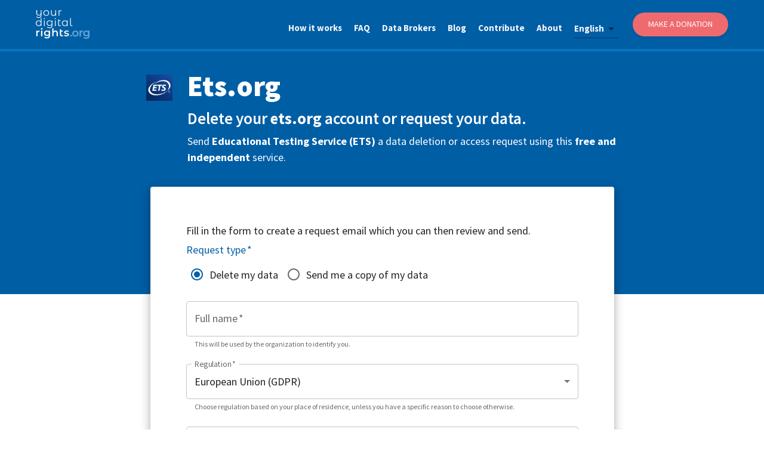

--- FILE ---
content_type: text/html; charset=utf-8
request_url: https://yourdigitalrights.org/d/ets.org
body_size: 14718
content:
<!DOCTYPE html><html lang="en"><head><meta charSet="utf-8" data-next-head=""/><meta name="viewport" content="initial-scale=1, width=device-width" data-next-head=""/><meta name="twitter:card" content="summary_large_image" data-next-head=""/><meta name="twitter:site" content="@ConsciousDigit" data-next-head=""/><meta name="twitter:creator" content="@ConsciousDigit" data-next-head=""/><meta property="og:type" content="website" data-next-head=""/><meta property="og:image" content="https://yourdigitalrights.org/images/opt-out-share.jpg?v=2" data-next-head=""/><meta property="og:image:alt" content="YourDigitalRights.org" data-next-head=""/><meta property="og:image:width" content="898" data-next-head=""/><meta property="og:image:height" content="680" data-next-head=""/><meta property="og:locale" content="en_IE" data-next-head=""/><meta property="og:site_name" content="YourDigitalRights.org" data-next-head=""/><title data-next-head="">Delete Your Ets.org Account or Get a Copy of Your Data | YourDigitalRights.org</title><meta name="robots" content="index,follow" data-next-head=""/><meta name="description" content="Request account deletion or a copy of your personal data from Ets.org quickly and easily." data-next-head=""/><link rel="alternate" hrefLang="de" href="https://yourdigitalrights.org/de/d/ets.org" data-next-head=""/><link rel="alternate" hrefLang="en" href="https://yourdigitalrights.org/d/ets.org" data-next-head=""/><link rel="alternate" hrefLang="es" href="https://yourdigitalrights.org/es/d/ets.org" data-next-head=""/><link rel="alternate" hrefLang="fr" href="https://yourdigitalrights.org/fr/d/ets.org" data-next-head=""/><link rel="alternate" hrefLang="it" href="https://yourdigitalrights.org/it/d/ets.org" data-next-head=""/><link rel="alternate" hrefLang="pt" href="https://yourdigitalrights.org/pt/d/ets.org" data-next-head=""/><link rel="alternate" hrefLang="th" href="https://yourdigitalrights.org/th/d/ets.org" data-next-head=""/><link rel="alternate" hrefLang="ja" href="https://yourdigitalrights.org/ja/d/ets.org" data-next-head=""/><link rel="alternate" hrefLang="zh" href="https://yourdigitalrights.org/zh/d/ets.org" data-next-head=""/><link rel="alternate" hrefLang="pl" href="https://yourdigitalrights.org/pl/d/ets.org" data-next-head=""/><link rel="alternate" hrefLang="ro" href="https://yourdigitalrights.org/ro/d/ets.org" data-next-head=""/><link rel="alternate" hrefLang="nl" href="https://yourdigitalrights.org/nl/d/ets.org" data-next-head=""/><link rel="alternate" hrefLang="el" href="https://yourdigitalrights.org/el/d/ets.org" data-next-head=""/><link rel="alternate" hrefLang="cs" href="https://yourdigitalrights.org/cs/d/ets.org" data-next-head=""/><link rel="alternate" hrefLang="hu" href="https://yourdigitalrights.org/hu/d/ets.org" data-next-head=""/><link rel="alternate" hrefLang="sv" href="https://yourdigitalrights.org/sv/d/ets.org" data-next-head=""/><link rel="alternate" hrefLang="bg" href="https://yourdigitalrights.org/bg/d/ets.org" data-next-head=""/><link rel="alternate" hrefLang="da" href="https://yourdigitalrights.org/da/d/ets.org" data-next-head=""/><link rel="alternate" hrefLang="sk" href="https://yourdigitalrights.org/sk/d/ets.org" data-next-head=""/><link rel="alternate" hrefLang="fi" href="https://yourdigitalrights.org/fi/d/ets.org" data-next-head=""/><link rel="alternate" hrefLang="hr" href="https://yourdigitalrights.org/hr/d/ets.org" data-next-head=""/><link rel="alternate" hrefLang="lt" href="https://yourdigitalrights.org/lt/d/ets.org" data-next-head=""/><link rel="alternate" hrefLang="sl" href="https://yourdigitalrights.org/sl/d/ets.org" data-next-head=""/><link rel="alternate" hrefLang="lv" href="https://yourdigitalrights.org/lv/d/ets.org" data-next-head=""/><link rel="alternate" hrefLang="et" href="https://yourdigitalrights.org/et/d/ets.org" data-next-head=""/><link rel="alternate" hrefLang="hi" href="https://yourdigitalrights.org/hi/d/ets.org" data-next-head=""/><meta property="og:title" content="Delete Your Ets.org Account or Get a Copy of Your Data | YourDigitalRights.org" data-next-head=""/><meta property="og:description" content="Request account deletion or a copy of your personal data from Ets.org quickly and easily." data-next-head=""/><meta property="og:url" content="https://yourdigitalrights.org/d/ets.org" data-next-head=""/><link rel="canonical" href="https://yourdigitalrights.org/d/ets.org" data-next-head=""/><meta name="theme-color" content="#005ea5"/><link rel="shortcut icon" href="/images/favicon.ico"/><link rel="me" href="https://twitter.com/ConsciousDigit"/><meta name="emotion-insertion-point" content=""/><link rel="preload" href="/_next/static/media/e4fd42d1271c7dfd-s.p.woff2" as="font" type="font/woff2" crossorigin="anonymous" data-next-font="size-adjust"/><link rel="preload" href="/_next/static/media/c0e25b375367a66f-s.p.woff2" as="font" type="font/woff2" crossorigin="anonymous" data-next-font="size-adjust"/><link rel="preload" href="/_next/static/media/6bad3a6543f0161b-s.p.woff2" as="font" type="font/woff2" crossorigin="anonymous" data-next-font="size-adjust"/><link rel="preload" href="/_next/static/media/07f4074ba0f0fd33-s.p.woff2" as="font" type="font/woff2" crossorigin="anonymous" data-next-font="size-adjust"/><link rel="preload" href="/_next/static/media/5c67a747d8dd0e0a-s.p.woff2" as="font" type="font/woff2" crossorigin="anonymous" data-next-font="size-adjust"/><link rel="preload" href="/_next/static/media/4f763c2bcd41b7b2-s.p.woff2" as="font" type="font/woff2" crossorigin="anonymous" data-next-font="size-adjust"/><link rel="preload" href="/_next/static/media/a8aa5fc02cb2c117-s.p.woff2" as="font" type="font/woff2" crossorigin="anonymous" data-next-font="size-adjust"/><link rel="preload" href="/_next/static/media/7f9d3ddb73fd6e16-s.p.woff2" as="font" type="font/woff2" crossorigin="anonymous" data-next-font="size-adjust"/><link rel="preload" href="/_next/static/media/f64fa8f50f02a296-s.p.woff2" as="font" type="font/woff2" crossorigin="anonymous" data-next-font="size-adjust"/><link rel="preload" href="/_next/static/media/5a88919f9b0f4cdf-s.p.woff2" as="font" type="font/woff2" crossorigin="anonymous" data-next-font="size-adjust"/><link rel="preload" href="/_next/static/media/9d41fb443d00ecd5-s.p.woff2" as="font" type="font/woff2" crossorigin="anonymous" data-next-font="size-adjust"/><link rel="preload" href="/_next/static/media/a79cc38b9e4f27d7-s.p.woff2" as="font" type="font/woff2" crossorigin="anonymous" data-next-font="size-adjust"/><link rel="preload" href="/_next/static/css/1d80fac0cc0363cc.css" as="style"/><script id="matomo" type="be2cfb0bd694c5d08bc222ba-text/javascript">var _paq = _paq || [];_paq.push(['setDocumentTitle', document.domain + '/' + document.title]); _paq.push(['setCookieDomain', '*.yourdigitalrights.org']); _paq.push(['setDomains', ['*.yourdigitalrights.org']]); _paq.push(['alwaysUseSendBeacon']); _paq.push(['disableCookies']); _paq.push(['trackPageView']); _paq.push(['enableLinkTracking']); (function() { var u='https://optout.innocraft.cloud/'; _paq.push(['setTrackerUrl', u+'matomo.php']); _paq.push(['setSiteId', '2']); var d=document, g=d.createElement('script'), s=d.getElementsByTagName('script')[0]; g.type='text/javascript'; g.async=true; g.defer=true; g.src='//cdn.innocraft.cloud/optout.innocraft.cloud/matomo.js'; s.parentNode.insertBefore(g,s); })();</script><noscript><p><img src="https://optout.innocraft.cloud/matomo.php?idsite=2&amp;rec=1" style="border:0" alt="matomo"/></p></noscript><style data-emotion="mui-global gdcv">html{-webkit-font-smoothing:antialiased;-moz-osx-font-smoothing:grayscale;box-sizing:border-box;-webkit-text-size-adjust:100%;}*,*::before,*::after{box-sizing:inherit;}strong,b{font-weight:700;}body{margin:0;color:rgba(0, 0, 0, 0.87);font-size:18px;font-family:'source_sans_pro','source_sans_pro Fallback',sans-serif;font-weight:400;line-height:1.5;background-color:#fff;}@media print{body{background-color:#fff;}}body::backdrop{background-color:#fff;}hyml: a:{color:'#005ea5',fontWeight:'900',;}hyml: body:{fontSize:'0.875rem',lineHeight:1.43,letterSpacing:'0.01071em',;}</style><style data-emotion="mui-global 1prfaxn">@-webkit-keyframes mui-auto-fill{from{display:block;}}@keyframes mui-auto-fill{from{display:block;}}@-webkit-keyframes mui-auto-fill-cancel{from{display:block;}}@keyframes mui-auto-fill-cancel{from{display:block;}}</style><style data-emotion="mui 1qdjclw 1l4w6pd 1q2ay2t bcrg52 1jr43v0 1l6tfxw 14ruont 1wcjd45 147e5lo 86oyf8 kewmnp 1yb3r1p 1s04j09 79kczu jbbz05 6heaut b61lff 1pk1fka mp9f0v 1l3b12y 5v2ak0 w4cd9x bo1acs 1ncsny0 o3bqsz 1nbvtwa sw69m7 1xxtar4 1648u9g z3k91h 1rr4qq7 1fe8f9j 1b37crc 1ore54i c7yuwp 1xkokmq 44r412 1d31lp7 b6x67f 12l9gwv wz5myd 1f0nnmr j8yymo 1qiat4j u1xzs7 ga1h76 1lpv4zg jotl23 g7jkug 8xthx4 117ygn3 81qg8w cx1hr2 1w7wie0 11ntzq8 w1u3ce y53ekn s63k3s 46b038 1oekhd7 17zme6k ld26xy q7mezt 18bmbk9 1w5w6d5 1xv9bsw 1je1fzh 1vtitle s2ibdz ahj1kf lik4in 1e352qx 1phtoi8 1isfpg3 1sdhrdr 1gd1n4y bikt8v 11k44t4 xi606m rpis49 ny7kfw ptyu68 1vwbhiv 8m61e8 12ao23d 1mg9nu5">.mui-1qdjclw{display:-webkit-box;display:-webkit-flex;display:-ms-flexbox;display:flex;-webkit-box-pack:justify;-webkit-justify-content:space-between;justify-content:space-between;padding:0 60px;background-color:#005ea5;border-bottom:4px solid #0a74be;width:100%;z-index:11000;position:fixed;top:0;}@media (max-width:599.95px){.mui-1qdjclw{padding:10px 15px 0px;}}.mui-1l4w6pd{display:-webkit-box;display:-webkit-flex;display:-ms-flexbox;display:flex;-webkit-box-pack:center;-ms-flex-pack:center;-webkit-justify-content:center;justify-content:center;}.mui-1q2ay2t{display:-webkit-box;display:-webkit-flex;display:-ms-flexbox;display:flex;-webkit-align-items:center;-webkit-box-align:center;-ms-flex-align:center;align-items:center;outline-color:#e8f4f8;}.mui-1q2ay2t img{width:90px!important;height:auto!important;}@media (max-width:599.95px){.mui-1q2ay2t img{width:80px!important;}}.mui-bcrg52{list-style:none;display:-webkit-box;display:-webkit-flex;display:-ms-flexbox;display:flex;-webkit-align-items:center;-webkit-box-align:center;-ms-flex-align:center;align-items:center;}@media (max-width:899.95px){.mui-bcrg52{display:none;}}.mui-1jr43v0{padding:10px 0 0px;margin-right:20px;outline-color:#e8f4f8;}.mui-1l6tfxw{color:#f6f7fa;font-weight:700;font-size:15px;-webkit-text-decoration:none;text-decoration:none;outline-color:#e8f4f8;}.mui-14ruont{font-size:18px;font-family:'source_sans_pro','source_sans_pro Fallback',sans-serif;font-weight:400;line-height:1.4375em;color:rgba(0, 0, 0, 0.87);box-sizing:border-box;position:relative;cursor:text;display:-webkit-inline-box;display:-webkit-inline-flex;display:-ms-inline-flexbox;display:inline-flex;-webkit-align-items:center;-webkit-box-align:center;-ms-flex-align:center;align-items:center;position:relative;margin:15px 24px 0px 0px;color:#f6f7fa;font-weight:bolder;font-size:15px;-webkit-text-decoration:none;text-decoration:none;outline-color:#e8f4f8;}.mui-14ruont.Mui-disabled{color:rgba(0, 0, 0, 0.38);cursor:default;}.mui-14ruont::after{left:0;bottom:0;content:"";position:absolute;right:0;-webkit-transform:scaleX(0);-moz-transform:scaleX(0);-ms-transform:scaleX(0);transform:scaleX(0);-webkit-transition:-webkit-transform 200ms cubic-bezier(0.0, 0, 0.2, 1) 0ms;transition:transform 200ms cubic-bezier(0.0, 0, 0.2, 1) 0ms;pointer-events:none;}.mui-14ruont.Mui-focused:after{-webkit-transform:scaleX(1) translateX(0);-moz-transform:scaleX(1) translateX(0);-ms-transform:scaleX(1) translateX(0);transform:scaleX(1) translateX(0);}.mui-14ruont.Mui-error::before,.mui-14ruont.Mui-error::after{border-bottom-color:#d32f2f;}.mui-14ruont::before{border-bottom:1px solid rgba(0, 0, 0, 0.42);left:0;bottom:0;content:"\00a0";position:absolute;right:0;-webkit-transition:border-bottom-color 200ms cubic-bezier(0.4, 0, 0.2, 1) 0ms;transition:border-bottom-color 200ms cubic-bezier(0.4, 0, 0.2, 1) 0ms;pointer-events:none;}.mui-14ruont:hover:not(.Mui-disabled, .Mui-error):before{border-bottom:2px solid rgba(0, 0, 0, 0.87);}@media (hover: none){.mui-14ruont:hover:not(.Mui-disabled, .Mui-error):before{border-bottom:1px solid rgba(0, 0, 0, 0.42);}}.mui-14ruont.Mui-disabled:before{border-bottom-style:dotted;}.mui-14ruont::after{border-bottom:2px solid #005ea5;}.mui-1wcjd45{-moz-appearance:none;-webkit-appearance:none;-webkit-user-select:none;-moz-user-select:none;-ms-user-select:none;user-select:none;border-radius:0;cursor:pointer;font:inherit;letter-spacing:inherit;color:currentColor;padding:4px 0 5px;border:0;box-sizing:content-box;background:none;height:1.4375em;margin:0;-webkit-tap-highlight-color:transparent;display:block;min-width:0;width:100%;-webkit-animation-name:mui-auto-fill-cancel;animation-name:mui-auto-fill-cancel;-webkit-animation-duration:10ms;animation-duration:10ms;}.mui-1wcjd45:focus{border-radius:0;}.mui-1wcjd45.Mui-disabled{cursor:default;}.mui-1wcjd45[multiple]{height:auto;}.mui-1wcjd45:not([multiple]) option,.mui-1wcjd45:not([multiple]) optgroup{background-color:#fff;}.mui-1wcjd45.mui-1wcjd45.mui-1wcjd45{padding-right:24px;min-width:16px;}.mui-1wcjd45.MuiSelect-select{height:auto;min-height:1.4375em;text-overflow:ellipsis;white-space:nowrap;overflow:hidden;}.mui-1wcjd45::-webkit-input-placeholder{color:currentColor;opacity:0.42;-webkit-transition:opacity 200ms cubic-bezier(0.4, 0, 0.2, 1) 0ms;transition:opacity 200ms cubic-bezier(0.4, 0, 0.2, 1) 0ms;}.mui-1wcjd45::-moz-placeholder{color:currentColor;opacity:0.42;-webkit-transition:opacity 200ms cubic-bezier(0.4, 0, 0.2, 1) 0ms;transition:opacity 200ms cubic-bezier(0.4, 0, 0.2, 1) 0ms;}.mui-1wcjd45::-ms-input-placeholder{color:currentColor;opacity:0.42;-webkit-transition:opacity 200ms cubic-bezier(0.4, 0, 0.2, 1) 0ms;transition:opacity 200ms cubic-bezier(0.4, 0, 0.2, 1) 0ms;}.mui-1wcjd45:focus{outline:0;}.mui-1wcjd45:invalid{box-shadow:none;}.mui-1wcjd45::-webkit-search-decoration{-webkit-appearance:none;}label[data-shrink=false]+.MuiInputBase-formControl .mui-1wcjd45::-webkit-input-placeholder{opacity:0!important;}label[data-shrink=false]+.MuiInputBase-formControl .mui-1wcjd45::-moz-placeholder{opacity:0!important;}label[data-shrink=false]+.MuiInputBase-formControl .mui-1wcjd45::-ms-input-placeholder{opacity:0!important;}label[data-shrink=false]+.MuiInputBase-formControl .mui-1wcjd45:focus::-webkit-input-placeholder{opacity:0.42;}label[data-shrink=false]+.MuiInputBase-formControl .mui-1wcjd45:focus::-moz-placeholder{opacity:0.42;}label[data-shrink=false]+.MuiInputBase-formControl .mui-1wcjd45:focus::-ms-input-placeholder{opacity:0.42;}.mui-1wcjd45.Mui-disabled{opacity:1;-webkit-text-fill-color:rgba(0, 0, 0, 0.38);}.mui-1wcjd45:-webkit-autofill{-webkit-animation-duration:5000s;animation-duration:5000s;-webkit-animation-name:mui-auto-fill;animation-name:mui-auto-fill;}.mui-147e5lo{bottom:0;left:0;position:absolute;opacity:0;pointer-events:none;width:100%;box-sizing:border-box;}.mui-86oyf8{-webkit-user-select:none;-moz-user-select:none;-ms-user-select:none;user-select:none;width:1em;height:1em;display:inline-block;-webkit-flex-shrink:0;-ms-flex-negative:0;flex-shrink:0;-webkit-transition:fill 200ms cubic-bezier(0.4, 0, 0.2, 1) 0ms;transition:fill 200ms cubic-bezier(0.4, 0, 0.2, 1) 0ms;fill:currentColor;font-size:1.5rem;position:absolute;right:0;top:calc(50% - .5em);pointer-events:none;color:rgba(0, 0, 0, 0.54);}.mui-86oyf8.Mui-disabled{color:rgba(0, 0, 0, 0.26);}.mui-kewmnp{width:160px;display:-webkit-box;display:-webkit-flex;display:-ms-flexbox;display:flex;-webkit-align-items:center;-webkit-box-align:center;-ms-flex-align:center;align-items:center;-webkit-box-pack:center;-ms-flex-pack:center;-webkit-justify-content:center;justify-content:center;height:40px;background-color:#ef6a6e;border-radius:25px;padding:0 20px;-webkit-text-decoration:none;text-decoration:none;color:#ffffff;font-weight:500;font-size:14px;text-transform:uppercase;cursor:pointer;border:none;box-shadow:0 2px 4px rgba(0,0,0,0.1);-webkit-transition:all 0.2s ease;transition:all 0.2s ease;}.mui-kewmnp:hover{background-color:#d94448;-webkit-text-decoration:none;text-decoration:none;box-shadow:0 4px 8px rgba(0,0,0,0.15);-webkit-transform:translateY(-1px);-moz-transform:translateY(-1px);-ms-transform:translateY(-1px);transform:translateY(-1px);}.mui-1yb3r1p{display:none;cursor:pointer;outline-color:#e8f4f8;margin-right:0px;}@media (max-width:899.95px){.mui-1yb3r1p{display:block;}}.mui-1yb3r1p img{height:50px!important;width:auto!important;}.mui-1s04j09{position:fixed;height:50px;width:100%;top:70px;z-index:9999;}.mui-79kczu{display:none;width:0;height:110vh;position:fixed;right:0;top:0;float:right;color:#ffffff;overflow-x:hidden;overflow-y:hidden;z-index:10000;}@media (max-width:899.95px){.mui-79kczu{display:-webkit-box;display:-webkit-flex;display:-ms-flexbox;display:flex;-webkit-box-pack:center;-ms-flex-pack:center;-webkit-justify-content:center;justify-content:center;}}.mui-jbbz05{position:absolute;right:-252px;-webkit-transition:right 0.5s;transition:right 0.5s;}.mui-6heaut{display:-webkit-box;display:-webkit-flex;display:-ms-flexbox;display:flex;list-style:none;-webkit-align-items:flex-start;-webkit-box-align:flex-start;-ms-flex-align:flex-start;align-items:flex-start;-webkit-flex-direction:column;-ms-flex-direction:column;flex-direction:column;background-color:#005ea5;position:absolute;right:0;top:0;margin:0;width:252px;height:110vh;padding:100px 25px;z-index:11000;}.mui-b61lff{font-size:18px;font-family:'source_sans_pro','source_sans_pro Fallback',sans-serif;font-weight:400;line-height:1.4375em;color:rgba(0, 0, 0, 0.87);box-sizing:border-box;position:relative;cursor:text;display:-webkit-inline-box;display:-webkit-inline-flex;display:-ms-inline-flexbox;display:inline-flex;-webkit-align-items:center;-webkit-box-align:center;-ms-flex-align:center;align-items:center;position:relative;border-radius:4px;margin:15px 24px 0px 0px;color:#f6f7fa;font-weight:bolder;font-size:15px;-webkit-text-decoration:none;text-decoration:none;outline-color:#e8f4f8;}.mui-b61lff.Mui-disabled{color:rgba(0, 0, 0, 0.38);cursor:default;}.mui-b61lff:hover .MuiOutlinedInput-notchedOutline{border-color:rgba(0, 0, 0, 0.87);}@media (hover: none){.mui-b61lff:hover .MuiOutlinedInput-notchedOutline{border-color:rgba(0, 0, 0, 0.23);}}.mui-b61lff.Mui-focused .MuiOutlinedInput-notchedOutline{border-width:2px;}.mui-b61lff.Mui-focused .MuiOutlinedInput-notchedOutline{border-color:#005ea5;}.mui-b61lff.Mui-error .MuiOutlinedInput-notchedOutline{border-color:#d32f2f;}.mui-b61lff.Mui-disabled .MuiOutlinedInput-notchedOutline{border-color:rgba(0, 0, 0, 0.26);}.mui-1pk1fka{font:inherit;letter-spacing:inherit;color:currentColor;padding:4px 0 5px;border:0;box-sizing:content-box;background:none;height:1.4375em;margin:0;-webkit-tap-highlight-color:transparent;display:block;min-width:0;width:100%;-webkit-animation-name:mui-auto-fill-cancel;animation-name:mui-auto-fill-cancel;-webkit-animation-duration:10ms;animation-duration:10ms;padding:16.5px 14px;}.mui-1pk1fka::-webkit-input-placeholder{color:currentColor;opacity:0.42;-webkit-transition:opacity 200ms cubic-bezier(0.4, 0, 0.2, 1) 0ms;transition:opacity 200ms cubic-bezier(0.4, 0, 0.2, 1) 0ms;}.mui-1pk1fka::-moz-placeholder{color:currentColor;opacity:0.42;-webkit-transition:opacity 200ms cubic-bezier(0.4, 0, 0.2, 1) 0ms;transition:opacity 200ms cubic-bezier(0.4, 0, 0.2, 1) 0ms;}.mui-1pk1fka::-ms-input-placeholder{color:currentColor;opacity:0.42;-webkit-transition:opacity 200ms cubic-bezier(0.4, 0, 0.2, 1) 0ms;transition:opacity 200ms cubic-bezier(0.4, 0, 0.2, 1) 0ms;}.mui-1pk1fka:focus{outline:0;}.mui-1pk1fka:invalid{box-shadow:none;}.mui-1pk1fka::-webkit-search-decoration{-webkit-appearance:none;}label[data-shrink=false]+.MuiInputBase-formControl .mui-1pk1fka::-webkit-input-placeholder{opacity:0!important;}label[data-shrink=false]+.MuiInputBase-formControl .mui-1pk1fka::-moz-placeholder{opacity:0!important;}label[data-shrink=false]+.MuiInputBase-formControl .mui-1pk1fka::-ms-input-placeholder{opacity:0!important;}label[data-shrink=false]+.MuiInputBase-formControl .mui-1pk1fka:focus::-webkit-input-placeholder{opacity:0.42;}label[data-shrink=false]+.MuiInputBase-formControl .mui-1pk1fka:focus::-moz-placeholder{opacity:0.42;}label[data-shrink=false]+.MuiInputBase-formControl .mui-1pk1fka:focus::-ms-input-placeholder{opacity:0.42;}.mui-1pk1fka.Mui-disabled{opacity:1;-webkit-text-fill-color:rgba(0, 0, 0, 0.38);}.mui-1pk1fka:-webkit-autofill{-webkit-animation-duration:5000s;animation-duration:5000s;-webkit-animation-name:mui-auto-fill;animation-name:mui-auto-fill;}.mui-1pk1fka:-webkit-autofill{border-radius:inherit;}.mui-mp9f0v{-moz-appearance:none;-webkit-appearance:none;-webkit-user-select:none;-moz-user-select:none;-ms-user-select:none;user-select:none;border-radius:0;cursor:pointer;border-radius:4px;font:inherit;letter-spacing:inherit;color:currentColor;padding:4px 0 5px;border:0;box-sizing:content-box;background:none;height:1.4375em;margin:0;-webkit-tap-highlight-color:transparent;display:block;min-width:0;width:100%;-webkit-animation-name:mui-auto-fill-cancel;animation-name:mui-auto-fill-cancel;-webkit-animation-duration:10ms;animation-duration:10ms;padding:16.5px 14px;}.mui-mp9f0v:focus{border-radius:0;}.mui-mp9f0v.Mui-disabled{cursor:default;}.mui-mp9f0v[multiple]{height:auto;}.mui-mp9f0v:not([multiple]) option,.mui-mp9f0v:not([multiple]) optgroup{background-color:#fff;}.mui-mp9f0v:focus{border-radius:4px;}.mui-mp9f0v.mui-mp9f0v.mui-mp9f0v{padding-right:32px;}.mui-mp9f0v.MuiSelect-select{height:auto;min-height:1.4375em;text-overflow:ellipsis;white-space:nowrap;overflow:hidden;}.mui-mp9f0v::-webkit-input-placeholder{color:currentColor;opacity:0.42;-webkit-transition:opacity 200ms cubic-bezier(0.4, 0, 0.2, 1) 0ms;transition:opacity 200ms cubic-bezier(0.4, 0, 0.2, 1) 0ms;}.mui-mp9f0v::-moz-placeholder{color:currentColor;opacity:0.42;-webkit-transition:opacity 200ms cubic-bezier(0.4, 0, 0.2, 1) 0ms;transition:opacity 200ms cubic-bezier(0.4, 0, 0.2, 1) 0ms;}.mui-mp9f0v::-ms-input-placeholder{color:currentColor;opacity:0.42;-webkit-transition:opacity 200ms cubic-bezier(0.4, 0, 0.2, 1) 0ms;transition:opacity 200ms cubic-bezier(0.4, 0, 0.2, 1) 0ms;}.mui-mp9f0v:focus{outline:0;}.mui-mp9f0v:invalid{box-shadow:none;}.mui-mp9f0v::-webkit-search-decoration{-webkit-appearance:none;}label[data-shrink=false]+.MuiInputBase-formControl .mui-mp9f0v::-webkit-input-placeholder{opacity:0!important;}label[data-shrink=false]+.MuiInputBase-formControl .mui-mp9f0v::-moz-placeholder{opacity:0!important;}label[data-shrink=false]+.MuiInputBase-formControl .mui-mp9f0v::-ms-input-placeholder{opacity:0!important;}label[data-shrink=false]+.MuiInputBase-formControl .mui-mp9f0v:focus::-webkit-input-placeholder{opacity:0.42;}label[data-shrink=false]+.MuiInputBase-formControl .mui-mp9f0v:focus::-moz-placeholder{opacity:0.42;}label[data-shrink=false]+.MuiInputBase-formControl .mui-mp9f0v:focus::-ms-input-placeholder{opacity:0.42;}.mui-mp9f0v.Mui-disabled{opacity:1;-webkit-text-fill-color:rgba(0, 0, 0, 0.38);}.mui-mp9f0v:-webkit-autofill{-webkit-animation-duration:5000s;animation-duration:5000s;-webkit-animation-name:mui-auto-fill;animation-name:mui-auto-fill;}.mui-mp9f0v:-webkit-autofill{border-radius:inherit;}.mui-1l3b12y{-webkit-user-select:none;-moz-user-select:none;-ms-user-select:none;user-select:none;width:1em;height:1em;display:inline-block;-webkit-flex-shrink:0;-ms-flex-negative:0;flex-shrink:0;-webkit-transition:fill 200ms cubic-bezier(0.4, 0, 0.2, 1) 0ms;transition:fill 200ms cubic-bezier(0.4, 0, 0.2, 1) 0ms;fill:currentColor;font-size:1.5rem;position:absolute;right:0;top:calc(50% - .5em);pointer-events:none;color:rgba(0, 0, 0, 0.54);right:7px;}.mui-1l3b12y.Mui-disabled{color:rgba(0, 0, 0, 0.26);}.mui-5v2ak0{text-align:left;position:absolute;bottom:0;right:0;top:-5px;left:0;margin:0;padding:0 8px;pointer-events:none;border-radius:inherit;border-style:solid;border-width:1px;overflow:hidden;min-width:0%;border-color:rgba(0, 0, 0, 0.23);}.mui-w4cd9x{float:unset;width:auto;overflow:hidden;padding:0;line-height:11px;-webkit-transition:width 150ms cubic-bezier(0.0, 0, 0.2, 1) 0ms;transition:width 150ms cubic-bezier(0.0, 0, 0.2, 1) 0ms;}.mui-bo1acs{display:-webkit-inline-box;display:-webkit-inline-flex;display:-ms-inline-flexbox;display:inline-flex;-webkit-align-items:center;-webkit-box-align:center;-ms-flex-align:center;align-items:center;-webkit-box-pack:center;-ms-flex-pack:center;-webkit-justify-content:center;justify-content:center;position:relative;box-sizing:border-box;-webkit-tap-highlight-color:transparent;background-color:transparent;outline:0;border:0;margin:0;border-radius:0;padding:0;cursor:pointer;-webkit-user-select:none;-moz-user-select:none;-ms-user-select:none;user-select:none;vertical-align:middle;-moz-appearance:none;-webkit-appearance:none;-webkit-text-decoration:none;text-decoration:none;color:inherit;font-family:'source_sans_pro','source_sans_pro Fallback',sans-serif;font-weight:500;font-size:0.875rem;line-height:1.75;text-transform:uppercase;min-width:64px;padding:6px 16px;border:0;border-radius:4px;-webkit-transition:background-color 250ms cubic-bezier(0.4, 0, 0.2, 1) 0ms,box-shadow 250ms cubic-bezier(0.4, 0, 0.2, 1) 0ms,border-color 250ms cubic-bezier(0.4, 0, 0.2, 1) 0ms,color 250ms cubic-bezier(0.4, 0, 0.2, 1) 0ms;transition:background-color 250ms cubic-bezier(0.4, 0, 0.2, 1) 0ms,box-shadow 250ms cubic-bezier(0.4, 0, 0.2, 1) 0ms,border-color 250ms cubic-bezier(0.4, 0, 0.2, 1) 0ms,color 250ms cubic-bezier(0.4, 0, 0.2, 1) 0ms;color:var(--variant-containedColor);background-color:var(--variant-containedBg);box-shadow:0px 3px 1px -2px rgba(0,0,0,0.2),0px 2px 2px 0px rgba(0,0,0,0.14),0px 1px 5px 0px rgba(0,0,0,0.12);--variant-textColor:#ea9e13;--variant-outlinedColor:#ea9e13;--variant-outlinedBorder:rgba(234, 158, 19, 0.5);--variant-containedColor:rgba(0, 0, 0, 0.87);--variant-containedBg:#ea9e13;-webkit-transition:background-color 250ms cubic-bezier(0.4, 0, 0.2, 1) 0ms,box-shadow 250ms cubic-bezier(0.4, 0, 0.2, 1) 0ms,border-color 250ms cubic-bezier(0.4, 0, 0.2, 1) 0ms;transition:background-color 250ms cubic-bezier(0.4, 0, 0.2, 1) 0ms,box-shadow 250ms cubic-bezier(0.4, 0, 0.2, 1) 0ms,border-color 250ms cubic-bezier(0.4, 0, 0.2, 1) 0ms;background-color:#ef6a6e;font-size:14px;font-weight:400;font-style:normal;font-stretch:normal;line-height:1.15;color:#ffffff;border-radius:25px;margin:20px 0;}.mui-bo1acs::-moz-focus-inner{border-style:none;}.mui-bo1acs.Mui-disabled{pointer-events:none;cursor:default;}@media print{.mui-bo1acs{-webkit-print-color-adjust:exact;color-adjust:exact;}}.mui-bo1acs:hover{-webkit-text-decoration:none;text-decoration:none;}.mui-bo1acs.Mui-disabled{color:rgba(0, 0, 0, 0.26);}.mui-bo1acs:hover{box-shadow:0px 2px 4px -1px rgba(0,0,0,0.2),0px 4px 5px 0px rgba(0,0,0,0.14),0px 1px 10px 0px rgba(0,0,0,0.12);}@media (hover: none){.mui-bo1acs:hover{box-shadow:0px 3px 1px -2px rgba(0,0,0,0.2),0px 2px 2px 0px rgba(0,0,0,0.14),0px 1px 5px 0px rgba(0,0,0,0.12);}}.mui-bo1acs:active{box-shadow:0px 5px 5px -3px rgba(0,0,0,0.2),0px 8px 10px 1px rgba(0,0,0,0.14),0px 3px 14px 2px rgba(0,0,0,0.12);}.mui-bo1acs.Mui-focusVisible{box-shadow:0px 3px 5px -1px rgba(0,0,0,0.2),0px 6px 10px 0px rgba(0,0,0,0.14),0px 1px 18px 0px rgba(0,0,0,0.12);}.mui-bo1acs.Mui-disabled{color:rgba(0, 0, 0, 0.26);box-shadow:none;background-color:rgba(0, 0, 0, 0.12);}@media (hover: hover){.mui-bo1acs:hover{--variant-containedBg:rgb(163, 110, 13);--variant-textBg:rgba(234, 158, 19, 0.04);--variant-outlinedBorder:#ea9e13;--variant-outlinedBg:rgba(234, 158, 19, 0.04);}}.mui-bo1acs.MuiButton-loading{color:transparent;}.mui-1ncsny0{color:#f6f7fa;font-weight:600;font-size:14px;text-align:center;-webkit-text-decoration:none;text-decoration:none;text-transform:uppercase;}.mui-o3bqsz{color:#bebebe;font-weight:700;font-size:15px;-webkit-text-decoration:none;text-decoration:none;outline-color:#e8f4f8;}.mui-1nbvtwa{display:-webkit-box;display:-webkit-flex;display:-ms-flexbox;display:flex;-webkit-box-pack:justify;-webkit-justify-content:space-between;justify-content:space-between;width:120px;-webkit-align-items:center;-webkit-box-align:center;-ms-flex-align:center;align-items:center;}.mui-sw69m7{color:white;padding-bottom:150px;display:-webkit-box;display:-webkit-flex;display:-ms-flexbox;display:flex;-webkit-flex-direction:column;-ms-flex-direction:column;flex-direction:column;background-color:#005ea5;text-align:left;}@media (max-width:899.95px){.mui-sw69m7{padding:60px 0px 150px;}}.mui-1xxtar4{display:-webkit-box;display:-webkit-flex;display:-ms-flexbox;display:flex;padding:120px 30px 60px;max-width:850px;box-sizing:border-box;margin:auto;padding-left:30px;padding-right:30px;}@media (max-width:899.95px){.mui-1xxtar4{padding:50px 30px 0px;width:100%;}}.mui-1648u9g{padding-top:5px;padding-right:25px;display:block;}@media (max-width:899.95px){.mui-1648u9g{display:none;}}.mui-z3k91h{width:44px;outline-color:#e8f4f8;}@media (max-width:899.95px){.mui-z3k91h{display:none;}}.mui-1rr4qq7{-webkit-flex:1;-ms-flex:1;flex:1;}.mui-1fe8f9j{margin:0;font-weight:900;color:#005ea5;font-size:3rem;font-family:'source_sans_pro','source_sans_pro Fallback',sans-serif;line-height:1.235;color:inherit;max-width:100%;margin-bottom:5px;line-height:1em;}@media (max-width: 900px){.mui-1fe8f9j{margin:auto 0px 0px;max-width:100%;}}.mui-1b37crc{margin:0;font-size:18px;font-family:'source_sans_pro','source_sans_pro Fallback',sans-serif;font-weight:400;line-height:1.5;margin-bottom:0.35em;color:white;font-weight:600;font-size:1.7rem;padding-top:10px;line-height:1.13333em;}.mui-1ore54i{margin:0;font-size:18px;font-family:'source_sans_pro','source_sans_pro Fallback',sans-serif;font-weight:400;line-height:1.5;margin-bottom:0.35em;color:inherit;}.mui-c7yuwp{position:relative;max-width:777px;margin:-130px auto 60px;padding:30px;display:-webkit-box;display:-webkit-flex;display:-ms-flexbox;display:flex;-webkit-flex-direction:column;-ms-flex-direction:column;flex-direction:column;background-color:#fff;color:rgba(0, 0, 0, 0.87);-webkit-transition:box-shadow 300ms cubic-bezier(0.4, 0, 0.2, 1) 0ms;transition:box-shadow 300ms cubic-bezier(0.4, 0, 0.2, 1) 0ms;border-radius:4px;box-shadow:var(--Paper-shadow);background-image:var(--Paper-overlay);}@media (min-width:900px){.mui-c7yuwp{padding:60px;margin:-180px auto 50px;}}.mui-1xkokmq{margin:0;font-size:18px;font-family:'source_sans_pro','source_sans_pro Fallback',sans-serif;font-weight:400;line-height:1.5;margin-bottom:0.35em;}.mui-44r412{margin-top:8px;display:-webkit-inline-box;display:-webkit-inline-flex;display:-ms-inline-flexbox;display:inline-flex;-webkit-flex-direction:column;-ms-flex-direction:column;flex-direction:column;position:relative;min-width:0;padding:0;margin:0;border:0;vertical-align:top;}.mui-1d31lp7{color:rgba(0, 0, 0, 0.6);font-size:18px;font-family:'source_sans_pro','source_sans_pro Fallback',sans-serif;font-weight:400;line-height:1.4375em;padding:0;position:relative;}.mui-1d31lp7.Mui-focused{color:#005ea5;}.mui-1d31lp7.Mui-disabled{color:rgba(0, 0, 0, 0.38);}.mui-1d31lp7.Mui-error{color:#d32f2f;}.mui-b6x67f.Mui-error{color:#d32f2f;}.mui-12l9gwv{display:-webkit-box;display:-webkit-flex;display:-ms-flexbox;display:flex;-webkit-flex-direction:column;-ms-flex-direction:column;flex-direction:column;-webkit-box-flex-wrap:wrap;-webkit-flex-wrap:wrap;-ms-flex-wrap:wrap;flex-wrap:wrap;margin:8px;-webkit-flex-direction:row;-ms-flex-direction:row;flex-direction:row;}.mui-wz5myd{display:-webkit-inline-box;display:-webkit-inline-flex;display:-ms-inline-flexbox;display:inline-flex;-webkit-align-items:center;-webkit-box-align:center;-ms-flex-align:center;align-items:center;cursor:pointer;vertical-align:middle;-webkit-tap-highlight-color:transparent;margin-left:-11px;margin-right:16px;}.mui-wz5myd.Mui-disabled{cursor:default;}.mui-wz5myd .MuiFormControlLabel-label.Mui-disabled{color:rgba(0, 0, 0, 0.38);}.mui-1f0nnmr{display:-webkit-inline-box;display:-webkit-inline-flex;display:-ms-inline-flexbox;display:inline-flex;-webkit-align-items:center;-webkit-box-align:center;-ms-flex-align:center;align-items:center;-webkit-box-pack:center;-ms-flex-pack:center;-webkit-justify-content:center;justify-content:center;position:relative;box-sizing:border-box;-webkit-tap-highlight-color:transparent;background-color:transparent;outline:0;border:0;margin:0;border-radius:0;padding:0;cursor:pointer;-webkit-user-select:none;-moz-user-select:none;-ms-user-select:none;user-select:none;vertical-align:middle;-moz-appearance:none;-webkit-appearance:none;-webkit-text-decoration:none;text-decoration:none;color:inherit;padding:9px;border-radius:50%;color:rgba(0, 0, 0, 0.6);}.mui-1f0nnmr::-moz-focus-inner{border-style:none;}.mui-1f0nnmr.Mui-disabled{pointer-events:none;cursor:default;}@media print{.mui-1f0nnmr{-webkit-print-color-adjust:exact;color-adjust:exact;}}.mui-1f0nnmr.Mui-disabled{color:rgba(0, 0, 0, 0.26);}.mui-1f0nnmr:hover{background-color:rgba(0, 94, 165, 0.04);}.mui-1f0nnmr.Mui-checked{color:#005ea5;}@media (hover: none){.mui-1f0nnmr:hover{background-color:transparent;}}.mui-j8yymo{cursor:inherit;position:absolute;opacity:0;width:100%;height:100%;top:0;left:0;margin:0;padding:0;z-index:1;}.mui-1qiat4j{position:relative;display:-webkit-box;display:-webkit-flex;display:-ms-flexbox;display:flex;}.mui-u1xzs7{-webkit-user-select:none;-moz-user-select:none;-ms-user-select:none;user-select:none;width:1em;height:1em;display:inline-block;-webkit-flex-shrink:0;-ms-flex-negative:0;flex-shrink:0;-webkit-transition:fill 200ms cubic-bezier(0.4, 0, 0.2, 1) 0ms;transition:fill 200ms cubic-bezier(0.4, 0, 0.2, 1) 0ms;fill:currentColor;font-size:1.5rem;-webkit-transform:scale(1);-moz-transform:scale(1);-ms-transform:scale(1);transform:scale(1);}.mui-ga1h76{-webkit-user-select:none;-moz-user-select:none;-ms-user-select:none;user-select:none;width:1em;height:1em;display:inline-block;-webkit-flex-shrink:0;-ms-flex-negative:0;flex-shrink:0;-webkit-transition:fill 200ms cubic-bezier(0.4, 0, 0.2, 1) 0ms;transition:fill 200ms cubic-bezier(0.4, 0, 0.2, 1) 0ms;fill:currentColor;font-size:1.5rem;left:0;position:absolute;-webkit-transform:scale(0);-moz-transform:scale(0);-ms-transform:scale(0);transform:scale(0);-webkit-transition:-webkit-transform 150ms cubic-bezier(0.4, 0, 1, 1) 0ms;transition:transform 150ms cubic-bezier(0.4, 0, 1, 1) 0ms;-webkit-transform:scale(1);-moz-transform:scale(1);-ms-transform:scale(1);transform:scale(1);-webkit-transition:-webkit-transform 150ms cubic-bezier(0.0, 0, 0.2, 1) 0ms;transition:transform 150ms cubic-bezier(0.0, 0, 0.2, 1) 0ms;}.mui-1lpv4zg{margin:0;font-size:18px;font-family:'source_sans_pro','source_sans_pro Fallback',sans-serif;font-weight:400;line-height:1.5;}.mui-jotl23{-webkit-user-select:none;-moz-user-select:none;-ms-user-select:none;user-select:none;width:1em;height:1em;display:inline-block;-webkit-flex-shrink:0;-ms-flex-negative:0;flex-shrink:0;-webkit-transition:fill 200ms cubic-bezier(0.4, 0, 0.2, 1) 0ms;transition:fill 200ms cubic-bezier(0.4, 0, 0.2, 1) 0ms;fill:currentColor;font-size:1.5rem;left:0;position:absolute;-webkit-transform:scale(0);-moz-transform:scale(0);-ms-transform:scale(0);transform:scale(0);-webkit-transition:-webkit-transform 150ms cubic-bezier(0.4, 0, 1, 1) 0ms;transition:transform 150ms cubic-bezier(0.4, 0, 1, 1) 0ms;}.mui-g7jkug{display:-webkit-inline-box;display:-webkit-inline-flex;display:-ms-inline-flexbox;display:inline-flex;-webkit-flex-direction:column;-ms-flex-direction:column;flex-direction:column;position:relative;min-width:0;padding:0;margin:0;border:0;vertical-align:top;margin-top:16px;margin-bottom:8px;}.mui-8xthx4{color:rgba(0, 0, 0, 0.6);font-size:18px;font-family:'source_sans_pro','source_sans_pro Fallback',sans-serif;font-weight:400;line-height:1.4375em;padding:0;position:relative;display:block;transform-origin:top left;white-space:nowrap;overflow:hidden;text-overflow:ellipsis;max-width:100%;position:absolute;left:0;top:0;-webkit-transform:translate(0, 20px) scale(1);-moz-transform:translate(0, 20px) scale(1);-ms-transform:translate(0, 20px) scale(1);transform:translate(0, 20px) scale(1);-webkit-transition:color 200ms cubic-bezier(0.0, 0, 0.2, 1) 0ms,-webkit-transform 200ms cubic-bezier(0.0, 0, 0.2, 1) 0ms,max-width 200ms cubic-bezier(0.0, 0, 0.2, 1) 0ms;transition:color 200ms cubic-bezier(0.0, 0, 0.2, 1) 0ms,transform 200ms cubic-bezier(0.0, 0, 0.2, 1) 0ms,max-width 200ms cubic-bezier(0.0, 0, 0.2, 1) 0ms;z-index:1;pointer-events:none;-webkit-transform:translate(14px, 16px) scale(1);-moz-transform:translate(14px, 16px) scale(1);-ms-transform:translate(14px, 16px) scale(1);transform:translate(14px, 16px) scale(1);max-width:calc(100% - 24px);}.mui-8xthx4.Mui-focused{color:#005ea5;}.mui-8xthx4.Mui-disabled{color:rgba(0, 0, 0, 0.38);}.mui-8xthx4.Mui-error{color:#d32f2f;}.mui-117ygn3{font-size:18px;font-family:'source_sans_pro','source_sans_pro Fallback',sans-serif;font-weight:400;line-height:1.4375em;color:rgba(0, 0, 0, 0.87);box-sizing:border-box;position:relative;cursor:text;display:-webkit-inline-box;display:-webkit-inline-flex;display:-ms-inline-flexbox;display:inline-flex;-webkit-align-items:center;-webkit-box-align:center;-ms-flex-align:center;align-items:center;position:relative;border-radius:4px;}.mui-117ygn3.Mui-disabled{color:rgba(0, 0, 0, 0.38);cursor:default;}.mui-117ygn3:hover .MuiOutlinedInput-notchedOutline{border-color:rgba(0, 0, 0, 0.87);}@media (hover: none){.mui-117ygn3:hover .MuiOutlinedInput-notchedOutline{border-color:rgba(0, 0, 0, 0.23);}}.mui-117ygn3.Mui-focused .MuiOutlinedInput-notchedOutline{border-width:2px;}.mui-117ygn3.Mui-focused .MuiOutlinedInput-notchedOutline{border-color:#005ea5;}.mui-117ygn3.Mui-error .MuiOutlinedInput-notchedOutline{border-color:#d32f2f;}.mui-117ygn3.Mui-disabled .MuiOutlinedInput-notchedOutline{border-color:rgba(0, 0, 0, 0.26);}.mui-81qg8w{float:unset;width:auto;overflow:hidden;display:block;padding:0;height:11px;font-size:0.75em;visibility:hidden;max-width:0.01px;-webkit-transition:max-width 50ms cubic-bezier(0.0, 0, 0.2, 1) 0ms;transition:max-width 50ms cubic-bezier(0.0, 0, 0.2, 1) 0ms;white-space:nowrap;}.mui-81qg8w>span{padding-left:5px;padding-right:5px;display:inline-block;opacity:0;visibility:visible;}.mui-cx1hr2{color:rgba(0, 0, 0, 0.6);font-family:'source_sans_pro','source_sans_pro Fallback',sans-serif;font-weight:400;font-size:0.75rem;line-height:1.66;text-align:left;margin-top:3px;margin-right:0;margin-bottom:0;margin-left:0;margin-left:14px;margin-right:14px;}.mui-cx1hr2.Mui-disabled{color:rgba(0, 0, 0, 0.38);}.mui-cx1hr2.Mui-error{color:#d32f2f;}.mui-1w7wie0{color:rgba(0, 0, 0, 0.6);font-size:18px;font-family:'source_sans_pro','source_sans_pro Fallback',sans-serif;font-weight:400;line-height:1.4375em;padding:0;position:relative;display:block;transform-origin:top left;white-space:nowrap;overflow:hidden;text-overflow:ellipsis;max-width:100%;position:absolute;left:0;top:0;-webkit-transform:translate(0, 20px) scale(1);-moz-transform:translate(0, 20px) scale(1);-ms-transform:translate(0, 20px) scale(1);transform:translate(0, 20px) scale(1);-webkit-transform:translate(0, -1.5px) scale(0.75);-moz-transform:translate(0, -1.5px) scale(0.75);-ms-transform:translate(0, -1.5px) scale(0.75);transform:translate(0, -1.5px) scale(0.75);transform-origin:top left;max-width:133%;-webkit-transition:color 200ms cubic-bezier(0.0, 0, 0.2, 1) 0ms,-webkit-transform 200ms cubic-bezier(0.0, 0, 0.2, 1) 0ms,max-width 200ms cubic-bezier(0.0, 0, 0.2, 1) 0ms;transition:color 200ms cubic-bezier(0.0, 0, 0.2, 1) 0ms,transform 200ms cubic-bezier(0.0, 0, 0.2, 1) 0ms,max-width 200ms cubic-bezier(0.0, 0, 0.2, 1) 0ms;z-index:1;pointer-events:none;-webkit-transform:translate(14px, 16px) scale(1);-moz-transform:translate(14px, 16px) scale(1);-ms-transform:translate(14px, 16px) scale(1);transform:translate(14px, 16px) scale(1);max-width:calc(100% - 24px);-webkit-user-select:none;-moz-user-select:none;-ms-user-select:none;user-select:none;pointer-events:auto;max-width:calc(133% - 32px);-webkit-transform:translate(14px, -9px) scale(0.75);-moz-transform:translate(14px, -9px) scale(0.75);-ms-transform:translate(14px, -9px) scale(0.75);transform:translate(14px, -9px) scale(0.75);}.mui-1w7wie0.Mui-focused{color:#005ea5;}.mui-1w7wie0.Mui-disabled{color:rgba(0, 0, 0, 0.38);}.mui-1w7wie0.Mui-error{color:#d32f2f;}.mui-11ntzq8{-moz-appearance:none;-webkit-appearance:none;-webkit-user-select:none;-moz-user-select:none;-ms-user-select:none;user-select:none;border-radius:0;cursor:pointer;border-radius:4px;font:inherit;letter-spacing:inherit;color:currentColor;padding:4px 0 5px;border:0;box-sizing:content-box;background:none;height:1.4375em;margin:0;-webkit-tap-highlight-color:transparent;display:block;min-width:0;width:100%;-webkit-animation-name:mui-auto-fill-cancel;animation-name:mui-auto-fill-cancel;-webkit-animation-duration:10ms;animation-duration:10ms;padding:16.5px 14px;}.mui-11ntzq8:focus{border-radius:0;}.mui-11ntzq8.Mui-disabled{cursor:default;}.mui-11ntzq8[multiple]{height:auto;}.mui-11ntzq8:not([multiple]) option,.mui-11ntzq8:not([multiple]) optgroup{background-color:#fff;}.mui-11ntzq8:focus{border-radius:4px;}.mui-11ntzq8.mui-11ntzq8.mui-11ntzq8{padding-right:32px;}.mui-11ntzq8::-webkit-input-placeholder{color:currentColor;opacity:0.42;-webkit-transition:opacity 200ms cubic-bezier(0.4, 0, 0.2, 1) 0ms;transition:opacity 200ms cubic-bezier(0.4, 0, 0.2, 1) 0ms;}.mui-11ntzq8::-moz-placeholder{color:currentColor;opacity:0.42;-webkit-transition:opacity 200ms cubic-bezier(0.4, 0, 0.2, 1) 0ms;transition:opacity 200ms cubic-bezier(0.4, 0, 0.2, 1) 0ms;}.mui-11ntzq8::-ms-input-placeholder{color:currentColor;opacity:0.42;-webkit-transition:opacity 200ms cubic-bezier(0.4, 0, 0.2, 1) 0ms;transition:opacity 200ms cubic-bezier(0.4, 0, 0.2, 1) 0ms;}.mui-11ntzq8:focus{outline:0;}.mui-11ntzq8:invalid{box-shadow:none;}.mui-11ntzq8::-webkit-search-decoration{-webkit-appearance:none;}label[data-shrink=false]+.MuiInputBase-formControl .mui-11ntzq8::-webkit-input-placeholder{opacity:0!important;}label[data-shrink=false]+.MuiInputBase-formControl .mui-11ntzq8::-moz-placeholder{opacity:0!important;}label[data-shrink=false]+.MuiInputBase-formControl .mui-11ntzq8::-ms-input-placeholder{opacity:0!important;}label[data-shrink=false]+.MuiInputBase-formControl .mui-11ntzq8:focus::-webkit-input-placeholder{opacity:0.42;}label[data-shrink=false]+.MuiInputBase-formControl .mui-11ntzq8:focus::-moz-placeholder{opacity:0.42;}label[data-shrink=false]+.MuiInputBase-formControl .mui-11ntzq8:focus::-ms-input-placeholder{opacity:0.42;}.mui-11ntzq8.Mui-disabled{opacity:1;-webkit-text-fill-color:rgba(0, 0, 0, 0.38);}.mui-11ntzq8:-webkit-autofill{-webkit-animation-duration:5000s;animation-duration:5000s;-webkit-animation-name:mui-auto-fill;animation-name:mui-auto-fill;}.mui-11ntzq8:-webkit-autofill{border-radius:inherit;}.mui-w1u3ce{float:unset;width:auto;overflow:hidden;display:block;padding:0;height:11px;font-size:0.75em;visibility:hidden;max-width:0.01px;-webkit-transition:max-width 50ms cubic-bezier(0.0, 0, 0.2, 1) 0ms;transition:max-width 50ms cubic-bezier(0.0, 0, 0.2, 1) 0ms;white-space:nowrap;max-width:100%;-webkit-transition:max-width 100ms cubic-bezier(0.0, 0, 0.2, 1) 50ms;transition:max-width 100ms cubic-bezier(0.0, 0, 0.2, 1) 50ms;}.mui-w1u3ce>span{padding-left:5px;padding-right:5px;display:inline-block;opacity:0;visibility:visible;}.mui-y53ekn{font-size:18px;font-family:'source_sans_pro','source_sans_pro Fallback',sans-serif;font-weight:400;line-height:1.4375em;color:rgba(0, 0, 0, 0.87);box-sizing:border-box;position:relative;cursor:text;display:-webkit-inline-box;display:-webkit-inline-flex;display:-ms-inline-flexbox;display:inline-flex;-webkit-align-items:center;-webkit-box-align:center;-ms-flex-align:center;align-items:center;padding:4px 0 5px;position:relative;border-radius:4px;padding:16.5px 14px;}.mui-y53ekn.Mui-disabled{color:rgba(0, 0, 0, 0.38);cursor:default;}.mui-y53ekn:hover .MuiOutlinedInput-notchedOutline{border-color:rgba(0, 0, 0, 0.87);}@media (hover: none){.mui-y53ekn:hover .MuiOutlinedInput-notchedOutline{border-color:rgba(0, 0, 0, 0.23);}}.mui-y53ekn.Mui-focused .MuiOutlinedInput-notchedOutline{border-width:2px;}.mui-y53ekn.Mui-focused .MuiOutlinedInput-notchedOutline{border-color:#005ea5;}.mui-y53ekn.Mui-error .MuiOutlinedInput-notchedOutline{border-color:#d32f2f;}.mui-y53ekn.Mui-disabled .MuiOutlinedInput-notchedOutline{border-color:rgba(0, 0, 0, 0.26);}.mui-s63k3s{font:inherit;letter-spacing:inherit;color:currentColor;padding:4px 0 5px;border:0;box-sizing:content-box;background:none;height:1.4375em;margin:0;-webkit-tap-highlight-color:transparent;display:block;min-width:0;width:100%;-webkit-animation-name:mui-auto-fill-cancel;animation-name:mui-auto-fill-cancel;-webkit-animation-duration:10ms;animation-duration:10ms;height:auto;resize:none;padding:0;padding-top:0;padding:16.5px 14px;padding:0;}.mui-s63k3s::-webkit-input-placeholder{color:currentColor;opacity:0.42;-webkit-transition:opacity 200ms cubic-bezier(0.4, 0, 0.2, 1) 0ms;transition:opacity 200ms cubic-bezier(0.4, 0, 0.2, 1) 0ms;}.mui-s63k3s::-moz-placeholder{color:currentColor;opacity:0.42;-webkit-transition:opacity 200ms cubic-bezier(0.4, 0, 0.2, 1) 0ms;transition:opacity 200ms cubic-bezier(0.4, 0, 0.2, 1) 0ms;}.mui-s63k3s::-ms-input-placeholder{color:currentColor;opacity:0.42;-webkit-transition:opacity 200ms cubic-bezier(0.4, 0, 0.2, 1) 0ms;transition:opacity 200ms cubic-bezier(0.4, 0, 0.2, 1) 0ms;}.mui-s63k3s:focus{outline:0;}.mui-s63k3s:invalid{box-shadow:none;}.mui-s63k3s::-webkit-search-decoration{-webkit-appearance:none;}label[data-shrink=false]+.MuiInputBase-formControl .mui-s63k3s::-webkit-input-placeholder{opacity:0!important;}label[data-shrink=false]+.MuiInputBase-formControl .mui-s63k3s::-moz-placeholder{opacity:0!important;}label[data-shrink=false]+.MuiInputBase-formControl .mui-s63k3s::-ms-input-placeholder{opacity:0!important;}label[data-shrink=false]+.MuiInputBase-formControl .mui-s63k3s:focus::-webkit-input-placeholder{opacity:0.42;}label[data-shrink=false]+.MuiInputBase-formControl .mui-s63k3s:focus::-moz-placeholder{opacity:0.42;}label[data-shrink=false]+.MuiInputBase-formControl .mui-s63k3s:focus::-ms-input-placeholder{opacity:0.42;}.mui-s63k3s.Mui-disabled{opacity:1;-webkit-text-fill-color:rgba(0, 0, 0, 0.38);}.mui-s63k3s:-webkit-autofill{-webkit-animation-duration:5000s;animation-duration:5000s;-webkit-animation-name:mui-auto-fill;animation-name:mui-auto-fill;}.mui-s63k3s:-webkit-autofill{border-radius:inherit;}.mui-46b038{margin-top:30px;}.mui-1oekhd7{display:-webkit-inline-box;display:-webkit-inline-flex;display:-ms-inline-flexbox;display:inline-flex;border-radius:4px;box-shadow:0px 3px 1px -2px rgba(0,0,0,0.2),0px 2px 2px 0px rgba(0,0,0,0.14),0px 1px 5px 0px rgba(0,0,0,0.12);border-radius:24px 24px 24px 24px;}.mui-1oekhd7 .MuiButtonGroup-grouped{min-width:40px;box-shadow:none;}.mui-1oekhd7 .MuiButtonGroup-grouped props{variant:contained;}.mui-1oekhd7 .MuiButtonGroup-grouped style:hover{box-shadow:none;}.mui-1oekhd7 .MuiButtonGroup-firstButton,.mui-1oekhd7 .MuiButtonGroup-middleButton{border-top-right-radius:0;border-bottom-right-radius:0;}.mui-1oekhd7 .MuiButtonGroup-lastButton,.mui-1oekhd7 .MuiButtonGroup-middleButton{border-top-left-radius:0;border-bottom-left-radius:0;}.mui-1oekhd7 .MuiButtonGroup-firstButton,.mui-1oekhd7 .MuiButtonGroup-middleButton{border-right:1px solid #bdbdbd;}.mui-1oekhd7 .MuiButtonGroup-firstButton.Mui-disabled,.mui-1oekhd7 .MuiButtonGroup-middleButton.Mui-disabled{border-right:1px solid rgba(0, 0, 0, 0.26);}.mui-1oekhd7 .MuiButtonGroup-firstButton,.mui-1oekhd7 .MuiButtonGroup-middleButton{border-color:rgb(0, 65, 115);}.mui-17zme6k{display:-webkit-inline-box;display:-webkit-inline-flex;display:-ms-inline-flexbox;display:inline-flex;-webkit-align-items:center;-webkit-box-align:center;-ms-flex-align:center;align-items:center;-webkit-box-pack:center;-ms-flex-pack:center;-webkit-justify-content:center;justify-content:center;position:relative;box-sizing:border-box;-webkit-tap-highlight-color:transparent;background-color:transparent;outline:0;border:0;margin:0;border-radius:0;padding:0;cursor:pointer;-webkit-user-select:none;-moz-user-select:none;-ms-user-select:none;user-select:none;vertical-align:middle;-moz-appearance:none;-webkit-appearance:none;-webkit-text-decoration:none;text-decoration:none;color:inherit;font-family:'source_sans_pro','source_sans_pro Fallback',sans-serif;font-weight:500;font-size:0.875rem;line-height:1.75;text-transform:uppercase;min-width:64px;padding:6px 16px;border:0;border-radius:4px;-webkit-transition:background-color 250ms cubic-bezier(0.4, 0, 0.2, 1) 0ms,box-shadow 250ms cubic-bezier(0.4, 0, 0.2, 1) 0ms,border-color 250ms cubic-bezier(0.4, 0, 0.2, 1) 0ms,color 250ms cubic-bezier(0.4, 0, 0.2, 1) 0ms;transition:background-color 250ms cubic-bezier(0.4, 0, 0.2, 1) 0ms,box-shadow 250ms cubic-bezier(0.4, 0, 0.2, 1) 0ms,border-color 250ms cubic-bezier(0.4, 0, 0.2, 1) 0ms,color 250ms cubic-bezier(0.4, 0, 0.2, 1) 0ms;color:var(--variant-containedColor);background-color:var(--variant-containedBg);box-shadow:0px 3px 1px -2px rgba(0,0,0,0.2),0px 2px 2px 0px rgba(0,0,0,0.14),0px 1px 5px 0px rgba(0,0,0,0.12);--variant-textColor:#005ea5;--variant-outlinedColor:#005ea5;--variant-outlinedBorder:rgba(0, 94, 165, 0.5);--variant-containedColor:#fff;--variant-containedBg:#005ea5;-webkit-transition:background-color 250ms cubic-bezier(0.4, 0, 0.2, 1) 0ms,box-shadow 250ms cubic-bezier(0.4, 0, 0.2, 1) 0ms,border-color 250ms cubic-bezier(0.4, 0, 0.2, 1) 0ms;transition:background-color 250ms cubic-bezier(0.4, 0, 0.2, 1) 0ms,box-shadow 250ms cubic-bezier(0.4, 0, 0.2, 1) 0ms,border-color 250ms cubic-bezier(0.4, 0, 0.2, 1) 0ms;border-radius:24px 24px 24px 24px;}.mui-17zme6k::-moz-focus-inner{border-style:none;}.mui-17zme6k.Mui-disabled{pointer-events:none;cursor:default;}@media print{.mui-17zme6k{-webkit-print-color-adjust:exact;color-adjust:exact;}}.mui-17zme6k:hover{-webkit-text-decoration:none;text-decoration:none;}.mui-17zme6k.Mui-disabled{color:rgba(0, 0, 0, 0.26);}.mui-17zme6k:hover{box-shadow:0px 2px 4px -1px rgba(0,0,0,0.2),0px 4px 5px 0px rgba(0,0,0,0.14),0px 1px 10px 0px rgba(0,0,0,0.12);}@media (hover: none){.mui-17zme6k:hover{box-shadow:0px 3px 1px -2px rgba(0,0,0,0.2),0px 2px 2px 0px rgba(0,0,0,0.14),0px 1px 5px 0px rgba(0,0,0,0.12);}}.mui-17zme6k:active{box-shadow:0px 5px 5px -3px rgba(0,0,0,0.2),0px 8px 10px 1px rgba(0,0,0,0.14),0px 3px 14px 2px rgba(0,0,0,0.12);}.mui-17zme6k.Mui-focusVisible{box-shadow:0px 3px 5px -1px rgba(0,0,0,0.2),0px 6px 10px 0px rgba(0,0,0,0.14),0px 1px 18px 0px rgba(0,0,0,0.12);}.mui-17zme6k.Mui-disabled{color:rgba(0, 0, 0, 0.26);box-shadow:none;background-color:rgba(0, 0, 0, 0.12);}@media (hover: hover){.mui-17zme6k:hover{--variant-containedBg:rgb(0, 65, 115);--variant-textBg:rgba(0, 94, 165, 0.04);--variant-outlinedBorder:#005ea5;--variant-outlinedBg:rgba(0, 94, 165, 0.04);}}.mui-17zme6k.MuiButton-loading{color:transparent;}.mui-ld26xy{display:-webkit-inline-box;display:-webkit-inline-flex;display:-ms-inline-flexbox;display:inline-flex;-webkit-align-items:center;-webkit-box-align:center;-ms-flex-align:center;align-items:center;-webkit-box-pack:center;-ms-flex-pack:center;-webkit-justify-content:center;justify-content:center;position:relative;box-sizing:border-box;-webkit-tap-highlight-color:transparent;background-color:transparent;outline:0;border:0;margin:0;border-radius:0;padding:0;cursor:pointer;-webkit-user-select:none;-moz-user-select:none;-ms-user-select:none;user-select:none;vertical-align:middle;-moz-appearance:none;-webkit-appearance:none;-webkit-text-decoration:none;text-decoration:none;color:inherit;font-family:'source_sans_pro','source_sans_pro Fallback',sans-serif;font-weight:500;font-size:0.875rem;line-height:1.75;text-transform:uppercase;min-width:64px;padding:6px 16px;border:0;border-radius:4px;-webkit-transition:background-color 250ms cubic-bezier(0.4, 0, 0.2, 1) 0ms,box-shadow 250ms cubic-bezier(0.4, 0, 0.2, 1) 0ms,border-color 250ms cubic-bezier(0.4, 0, 0.2, 1) 0ms,color 250ms cubic-bezier(0.4, 0, 0.2, 1) 0ms;transition:background-color 250ms cubic-bezier(0.4, 0, 0.2, 1) 0ms,box-shadow 250ms cubic-bezier(0.4, 0, 0.2, 1) 0ms,border-color 250ms cubic-bezier(0.4, 0, 0.2, 1) 0ms,color 250ms cubic-bezier(0.4, 0, 0.2, 1) 0ms;color:var(--variant-containedColor);background-color:var(--variant-containedBg);box-shadow:0px 3px 1px -2px rgba(0,0,0,0.2),0px 2px 2px 0px rgba(0,0,0,0.14),0px 1px 5px 0px rgba(0,0,0,0.12);--variant-textColor:#005ea5;--variant-outlinedColor:#005ea5;--variant-outlinedBorder:rgba(0, 94, 165, 0.5);--variant-containedColor:#fff;--variant-containedBg:#005ea5;padding:4px 10px;font-size:0.8125rem;-webkit-transition:background-color 250ms cubic-bezier(0.4, 0, 0.2, 1) 0ms,box-shadow 250ms cubic-bezier(0.4, 0, 0.2, 1) 0ms,border-color 250ms cubic-bezier(0.4, 0, 0.2, 1) 0ms;transition:background-color 250ms cubic-bezier(0.4, 0, 0.2, 1) 0ms,box-shadow 250ms cubic-bezier(0.4, 0, 0.2, 1) 0ms,border-color 250ms cubic-bezier(0.4, 0, 0.2, 1) 0ms;border-radius:24px 24px 24px 24px;}.mui-ld26xy::-moz-focus-inner{border-style:none;}.mui-ld26xy.Mui-disabled{pointer-events:none;cursor:default;}@media print{.mui-ld26xy{-webkit-print-color-adjust:exact;color-adjust:exact;}}.mui-ld26xy:hover{-webkit-text-decoration:none;text-decoration:none;}.mui-ld26xy.Mui-disabled{color:rgba(0, 0, 0, 0.26);}.mui-ld26xy:hover{box-shadow:0px 2px 4px -1px rgba(0,0,0,0.2),0px 4px 5px 0px rgba(0,0,0,0.14),0px 1px 10px 0px rgba(0,0,0,0.12);}@media (hover: none){.mui-ld26xy:hover{box-shadow:0px 3px 1px -2px rgba(0,0,0,0.2),0px 2px 2px 0px rgba(0,0,0,0.14),0px 1px 5px 0px rgba(0,0,0,0.12);}}.mui-ld26xy:active{box-shadow:0px 5px 5px -3px rgba(0,0,0,0.2),0px 8px 10px 1px rgba(0,0,0,0.14),0px 3px 14px 2px rgba(0,0,0,0.12);}.mui-ld26xy.Mui-focusVisible{box-shadow:0px 3px 5px -1px rgba(0,0,0,0.2),0px 6px 10px 0px rgba(0,0,0,0.14),0px 1px 18px 0px rgba(0,0,0,0.12);}.mui-ld26xy.Mui-disabled{color:rgba(0, 0, 0, 0.26);box-shadow:none;background-color:rgba(0, 0, 0, 0.12);}@media (hover: hover){.mui-ld26xy:hover{--variant-containedBg:rgb(0, 65, 115);--variant-textBg:rgba(0, 94, 165, 0.04);--variant-outlinedBorder:#005ea5;--variant-outlinedBg:rgba(0, 94, 165, 0.04);}}.mui-ld26xy.MuiButton-loading{color:transparent;}.mui-q7mezt{-webkit-user-select:none;-moz-user-select:none;-ms-user-select:none;user-select:none;width:1em;height:1em;display:inline-block;-webkit-flex-shrink:0;-ms-flex-negative:0;flex-shrink:0;-webkit-transition:fill 200ms cubic-bezier(0.4, 0, 0.2, 1) 0ms;transition:fill 200ms cubic-bezier(0.4, 0, 0.2, 1) 0ms;fill:currentColor;font-size:1.5rem;}.mui-18bmbk9{background-color:#005ea5;}.mui-1w5w6d5{padding:30px;box-sizing:border-box;max-width:1100px;margin:auto;padding-left:30px;padding-right:30px;display:-webkit-box;display:-webkit-flex;display:-ms-flexbox;display:flex;-webkit-flex-direction:column;-ms-flex-direction:column;flex-direction:column;}@media (max-width:899.95px){.mui-1w5w6d5{padding:30px;margin:auto auto;}}.mui-1xv9bsw{margin:0px 198px;}@media (max-width:899.95px){.mui-1xv9bsw{width:100%;margin:auto auto;}}.mui-1je1fzh{max-width:850px!important;margin:45px auto auto;line-height:0.9em;}@media (max-width:899.95px){.mui-1je1fzh{margin-top:-140px;padding-top:150px;max-width:350px!important;line-height:0.9em;}}.mui-1vtitle{margin:0;font-weight:900;color:#005ea5;font-size:3rem;font-family:'source_sans_pro','source_sans_pro Fallback',sans-serif;line-height:1.235;margin-bottom:0.35em;font-size:50px;font-weight:bold;font-stretch:normal;font-style:normal;line-height:0.9em;letter-spacing:normal;color:#ffffff;}@media (max-width:899.95px){.mui-1vtitle{font-size:30px;margin-left:-20px;}}.mui-s2ibdz{padding-bottom:20px;font-size:15px;font-weight:normal;font-stretch:normal;font-style:normal;line-height:1.8;letter-spacing:normal;color:#ffffff;}.mui-ahj1kf{-webkit-text-decoration:underline;text-decoration:underline;cursor:pointer;color:white;}.mui-lik4in{font-size:15px;color:#ffffff;font-weight:bold;-webkit-text-decoration:underline;text-decoration:underline;}.mui-lik4in:hover{-webkit-text-decoration:underline;text-decoration:underline;}.mui-1e352qx{background-color:#005ea5;margin-top:-145px;padding-top:150px;padding-bottom:30px;}.mui-1phtoi8{padding-bottom:20px;box-sizing:border-box;text-align:center;max-width:1100px;margin:auto;padding-left:30px;padding-right:30px;}@media (max-width:899.95px){.mui-1phtoi8{padding-left:0px;padding-right:0px;}}.mui-1isfpg3{color:white;padding:25px 8% 20px;background-color:#039277;border-radius:20px;max-width:980px!important;margin:30px 30px 60px;}@media (max-width:899.95px){.mui-1isfpg3{display:inherit;margin:auto 10px;}}.mui-1sdhrdr{padding-right:20px;}.mui-1gd1n4y{margin:0;font-weight:600;color:#005ea5;font-size:1.8rem;padding-top:10px;line-height:1.13333em;font-family:'source_sans_pro','source_sans_pro Fallback',sans-serif;margin-bottom:0.35em;color:inherit;}.mui-bikt8v{margin:0;font-size:18px;font-family:'source_sans_pro','source_sans_pro Fallback',sans-serif;font-weight:400;line-height:1.5;margin-bottom:0.35em;color:inherit;margin-bottom:20px;}.mui-11k44t4{max-width:1100px;margin:auto;padding-left:30px;padding-right:30px;}.mui-xi606m{text-align:center;}.mui-rpis49{display:-webkit-inline-box;display:-webkit-inline-flex;display:-ms-inline-flexbox;display:inline-flex;-webkit-align-items:center;-webkit-box-align:center;-ms-flex-align:center;align-items:center;-webkit-box-pack:center;-ms-flex-pack:center;-webkit-justify-content:center;justify-content:center;position:relative;box-sizing:border-box;-webkit-tap-highlight-color:transparent;background-color:transparent;outline:0;border:0;margin:0;border-radius:0;padding:0;cursor:pointer;-webkit-user-select:none;-moz-user-select:none;-ms-user-select:none;user-select:none;vertical-align:middle;-moz-appearance:none;-webkit-appearance:none;-webkit-text-decoration:none;text-decoration:none;color:inherit;font-family:'source_sans_pro','source_sans_pro Fallback',sans-serif;font-weight:500;font-size:0.875rem;line-height:1.75;text-transform:uppercase;min-width:64px;padding:6px 16px;border:0;border-radius:4px;-webkit-transition:background-color 250ms cubic-bezier(0.4, 0, 0.2, 1) 0ms,box-shadow 250ms cubic-bezier(0.4, 0, 0.2, 1) 0ms,border-color 250ms cubic-bezier(0.4, 0, 0.2, 1) 0ms,color 250ms cubic-bezier(0.4, 0, 0.2, 1) 0ms;transition:background-color 250ms cubic-bezier(0.4, 0, 0.2, 1) 0ms,box-shadow 250ms cubic-bezier(0.4, 0, 0.2, 1) 0ms,border-color 250ms cubic-bezier(0.4, 0, 0.2, 1) 0ms,color 250ms cubic-bezier(0.4, 0, 0.2, 1) 0ms;color:var(--variant-containedColor);background-color:var(--variant-containedBg);box-shadow:0px 3px 1px -2px rgba(0,0,0,0.2),0px 2px 2px 0px rgba(0,0,0,0.14),0px 1px 5px 0px rgba(0,0,0,0.12);--variant-textColor:#ea9e13;--variant-outlinedColor:#ea9e13;--variant-outlinedBorder:rgba(234, 158, 19, 0.5);--variant-containedColor:rgba(0, 0, 0, 0.87);--variant-containedBg:#ea9e13;-webkit-transition:background-color 250ms cubic-bezier(0.4, 0, 0.2, 1) 0ms,box-shadow 250ms cubic-bezier(0.4, 0, 0.2, 1) 0ms,border-color 250ms cubic-bezier(0.4, 0, 0.2, 1) 0ms;transition:background-color 250ms cubic-bezier(0.4, 0, 0.2, 1) 0ms,box-shadow 250ms cubic-bezier(0.4, 0, 0.2, 1) 0ms,border-color 250ms cubic-bezier(0.4, 0, 0.2, 1) 0ms;margin-top:-25px;border-radius:24px 24px 24px 24px;color:white;font-weight:600;padding:10px 20px;}.mui-rpis49::-moz-focus-inner{border-style:none;}.mui-rpis49.Mui-disabled{pointer-events:none;cursor:default;}@media print{.mui-rpis49{-webkit-print-color-adjust:exact;color-adjust:exact;}}.mui-rpis49:hover{-webkit-text-decoration:none;text-decoration:none;}.mui-rpis49.Mui-disabled{color:rgba(0, 0, 0, 0.26);}.mui-rpis49:hover{box-shadow:0px 2px 4px -1px rgba(0,0,0,0.2),0px 4px 5px 0px rgba(0,0,0,0.14),0px 1px 10px 0px rgba(0,0,0,0.12);}@media (hover: none){.mui-rpis49:hover{box-shadow:0px 3px 1px -2px rgba(0,0,0,0.2),0px 2px 2px 0px rgba(0,0,0,0.14),0px 1px 5px 0px rgba(0,0,0,0.12);}}.mui-rpis49:active{box-shadow:0px 5px 5px -3px rgba(0,0,0,0.2),0px 8px 10px 1px rgba(0,0,0,0.14),0px 3px 14px 2px rgba(0,0,0,0.12);}.mui-rpis49.Mui-focusVisible{box-shadow:0px 3px 5px -1px rgba(0,0,0,0.2),0px 6px 10px 0px rgba(0,0,0,0.14),0px 1px 18px 0px rgba(0,0,0,0.12);}.mui-rpis49.Mui-disabled{color:rgba(0, 0, 0, 0.26);box-shadow:none;background-color:rgba(0, 0, 0, 0.12);}@media (hover: hover){.mui-rpis49:hover{--variant-containedBg:rgb(163, 110, 13);--variant-textBg:rgba(234, 158, 19, 0.04);--variant-outlinedBorder:#ea9e13;--variant-outlinedBg:rgba(234, 158, 19, 0.04);}}.mui-rpis49.MuiButton-loading{color:transparent;}.mui-rpis49:hover{background:#cf8600;}.mui-ny7kfw{margin-top:30px;padding-top:30px;padding-bottom:30px;}@media (min-width:900px){.mui-ny7kfw{padding-right:30px;padding-left:30px;}}.mui-ptyu68{width:20%;float:left;margin-bottom:30px;}@media (max-width:899.95px){.mui-ptyu68{width:100%;text-align:center;}}.mui-1vwbhiv{margin:0;font-family:'source_sans_pro','source_sans_pro Fallback',sans-serif;font-weight:500;font-size:0.875rem;line-height:1.57;}.mui-8m61e8{color:#005ea5;font-weight:600;-webkit-text-decoration:none;text-decoration:none;}.mui-8m61e8:hover{-webkit-text-decoration:underline;text-decoration:underline;}.mui-12ao23d{width:75%;float:right;margin-bottom:60px;font-size:14px;font-weight:400;}@media (max-width:899.95px){.mui-12ao23d{width:100%;font-size:10px;}}.mui-1mg9nu5{margin:0;font-family:'source_sans_pro','source_sans_pro Fallback',sans-serif;font-weight:500;font-size:0.875rem;line-height:1.57;color:rgba(0, 0, 0, 0.6);margin-bottom:0.35em;}</style><link rel="stylesheet" href="/_next/static/css/1d80fac0cc0363cc.css" data-n-g=""/><noscript data-n-css=""></noscript><script defer="" noModule="" src="/_next/static/chunks/polyfills-42372ed130431b0a.js" type="be2cfb0bd694c5d08bc222ba-text/javascript"></script><script src="/_next/static/chunks/webpack-4224e970a97a4a86.js" defer="" type="be2cfb0bd694c5d08bc222ba-text/javascript"></script><script src="/_next/static/chunks/framework-3a5d542f3eddd3a9.js" defer="" type="be2cfb0bd694c5d08bc222ba-text/javascript"></script><script src="/_next/static/chunks/main-909b5a569faf90ee.js" defer="" type="be2cfb0bd694c5d08bc222ba-text/javascript"></script><script src="/_next/static/chunks/pages/_app-0fcc807ec39397da.js" defer="" type="be2cfb0bd694c5d08bc222ba-text/javascript"></script><script src="/_next/static/chunks/b9565072-b6c802abdaa93c5c.js" defer="" type="be2cfb0bd694c5d08bc222ba-text/javascript"></script><script src="/_next/static/chunks/416-c0b4faffdeb1c589.js" defer="" type="be2cfb0bd694c5d08bc222ba-text/javascript"></script><script src="/_next/static/chunks/42-103dcb698c7c25e7.js" defer="" type="be2cfb0bd694c5d08bc222ba-text/javascript"></script><script src="/_next/static/chunks/345-07dd9b35803e809c.js" defer="" type="be2cfb0bd694c5d08bc222ba-text/javascript"></script><script src="/_next/static/chunks/228-134edffc68b8bf8e.js" defer="" type="be2cfb0bd694c5d08bc222ba-text/javascript"></script><script src="/_next/static/chunks/386-4dfd4c135c361e3d.js" defer="" type="be2cfb0bd694c5d08bc222ba-text/javascript"></script><script src="/_next/static/chunks/338-3808e27062b132db.js" defer="" type="be2cfb0bd694c5d08bc222ba-text/javascript"></script><script src="/_next/static/chunks/516-7683d4eadad5bdd8.js" defer="" type="be2cfb0bd694c5d08bc222ba-text/javascript"></script><script src="/_next/static/chunks/pages/d/%5Bdomain%5D-912080401c06914a.js" defer="" type="be2cfb0bd694c5d08bc222ba-text/javascript"></script><script src="/_next/static/cnEs-4G_HzHFc-MVG3nbq/_buildManifest.js" defer="" type="be2cfb0bd694c5d08bc222ba-text/javascript"></script><script src="/_next/static/cnEs-4G_HzHFc-MVG3nbq/_ssgManifest.js" defer="" type="be2cfb0bd694c5d08bc222ba-text/javascript"></script></head><body><link rel="preload" as="image" href="https://logo.uplead.com/ets.org"/><div id="__next"><div><div data-nosnippet="true"><nav class="mui-1qdjclw"><a href="/" class="mui-1l4w6pd"><div tabindex="0" class="mui-1q2ay2t"><img alt="YourDigitalRights.org" loading="lazy" width="90" height="30" decoding="async" data-nimg="1" style="color:transparent" src="/_next/static/media/type.d94ef89d.svg"/></div></a><ul class="mui-bcrg52"><li class="mui-1jr43v0"><a href="/#howItWorks" class="mui-1l6tfxw">How it works</a></li><li class="mui-1jr43v0"><a href="/#faq" class="mui-1l6tfxw">FAQ</a></li><li class="mui-1jr43v0"><a href="https://databrokerswatch.org/top-ten" class="mui-1l6tfxw">Data Brokers</a></li><li class="mui-1jr43v0"><a href="https://consciousdigital.org/blog" class="mui-1l6tfxw">Blog</a></li><li class="mui-1jr43v0"><a href="/contribute" class="mui-1l6tfxw">Contribute</a></li><li class="mui-1jr43v0"><a href="/about" class="mui-1l6tfxw">About</a></li><li><div class="MuiInputBase-root MuiInput-root MuiInput-underline MuiInputBase-colorPrimary MuiSelect-root mui-14ruont"><div tabindex="0" role="combobox" aria-expanded="false" aria-haspopup="listbox" class="MuiSelect-select MuiSelect-standard MuiInputBase-input MuiInput-input mui-1wcjd45">English</div><input aria-invalid="false" aria-hidden="true" tabindex="-1" class="MuiSelect-nativeInput mui-147e5lo" value="en"/><svg class="MuiSvgIcon-root MuiSvgIcon-fontSizeMedium MuiSelect-icon MuiSelect-iconStandard mui-86oyf8" focusable="false" aria-hidden="true" viewBox="0 0 24 24"><path d="M7 10l5 5 5-5z"></path></svg></div></li><li><a href="/donate" class="mui-kewmnp">Make a Donation</a></li></ul><div tabindex="0" class="mui-1yb3r1p"><img alt="Menu" loading="lazy" width="50" height="50" decoding="async" data-nimg="1" style="color:transparent" src="/_next/static/media/hamburgerIcon.161a1472.svg"/></div></nav><div class="mui-1s04j09"></div><div class="mui-79kczu"><div class="mob-navbar mui-jbbz05"><ul class="mui-6heaut"><li class="mui-1jr43v0"><a href="/#howItWorks" class="mui-1l6tfxw">How it works</a></li><li class="mui-1jr43v0"><a href="/#faq" class="mui-1l6tfxw">FAQ</a></li><li class="mui-1jr43v0"><a href="https://databrokerswatch.org/top-ten" class="mui-1l6tfxw">Data Brokers</a></li><li class="mui-1jr43v0"><a href="https://consciousdigital.org/blog" class="mui-1l6tfxw">Blog</a></li><li class="mui-1jr43v0"><a href="/about" class="mui-1l6tfxw">About</a></li><div class="MuiInputBase-root MuiOutlinedInput-root MuiInputBase-colorPrimary MuiSelect-root mui-b61lff"><div tabindex="0" role="combobox" aria-expanded="false" aria-haspopup="listbox" class="MuiSelect-select MuiSelect-outlined MuiInputBase-input MuiOutlinedInput-input mui-mp9f0v">English</div><input aria-invalid="false" aria-hidden="true" tabindex="-1" class="MuiSelect-nativeInput mui-147e5lo" value="en"/><svg class="MuiSvgIcon-root MuiSvgIcon-fontSizeMedium MuiSelect-icon MuiSelect-iconOutlined mui-1l3b12y" focusable="false" aria-hidden="true" viewBox="0 0 24 24"><path d="M7 10l5 5 5-5z"></path></svg><fieldset aria-hidden="true" class="MuiOutlinedInput-notchedOutline mui-5v2ak0"><legend class="mui-w4cd9x"><span class="notranslate" aria-hidden="true">​</span></legend></fieldset></div><a class="MuiButtonBase-root MuiButton-root MuiButton-contained MuiButton-containedSecondary MuiButton-sizeMedium MuiButton-containedSizeMedium MuiButton-colorSecondary MuiButton-root MuiButton-contained MuiButton-containedSecondary MuiButton-sizeMedium MuiButton-containedSizeMedium MuiButton-colorSecondary mui-bo1acs" tabindex="0" href="/donate"><span class="mui-1ncsny0">Make a Donation</span></a><li class="mui-1jr43v0"><a href="/contribute" class="mui-o3bqsz">Contribute</a></li><li class="mui-1jr43v0"><a href="/stats" class="mui-o3bqsz">Stats</a></li><li class="mui-1jr43v0"><a href="/donate" class="mui-o3bqsz">Make a Donation</a></li><li class="mui-1jr43v0"><a href="/privacy" class="mui-o3bqsz">Privacy Policy</a></li><li class="mui-1jr43v0"><a href="/cdn-cgi/l/email-protection#41282f272e01382e34332528262835202d3328262935326f2e3326" class="mui-o3bqsz">Contact Us</a></li><li class="mui-1jr43v0"><a target="_blank" href="https://twitter.com/search?q=ownyourdata&amp;src=typeahead_click" class="mui-o3bqsz"><div class="mui-1nbvtwa"><img loading="lazy" width="22" height="18" decoding="async" data-nimg="1" style="color:transparent" src="/_next/static/media/tw-grey.268d50d9.svg"/>#ownyourdata</div></a></li></ul></div></div></div><div id="hero" class="mui-sw69m7"><div class="mui-1xxtar4"><div id="org-logo" class="mui-1648u9g"><img src="https://logo.uplead.com/ets.org" width="44" height="44" alt="Organization logo" class="mui-z3k91h"/></div><div id="hero-text" class="mui-1rr4qq7"><p class="MuiTypography-root MuiTypography-h4 mui-1fe8f9j" id="orgName">Ets.org</p><h1 class="MuiTypography-root MuiTypography-body1 MuiTypography-gutterBottom mui-1b37crc">Delete your <strong>ets.org</strong> account or request your data.</h1><h2 class="MuiTypography-root MuiTypography-body1 MuiTypography-gutterBottom mui-1ore54i">Send <strong>Educational Testing Service (ETS)</strong> a data deletion or access request using this <strong>free and independent</strong> service.</h2></div></div></div><div data-nosnippet="true" id="Form"><form class="MuiPaper-root MuiPaper-elevation MuiPaper-rounded MuiPaper-elevation10 mui-c7yuwp" id="personalInfoForm" style="--Paper-shadow:0px 6px 6px -3px rgba(0,0,0,0.2),0px 10px 14px 1px rgba(0,0,0,0.14),0px 4px 18px 3px rgba(0,0,0,0.12)"><p class="MuiTypography-root MuiTypography-body1 MuiTypography-gutterBottom mui-1xkokmq"><span>Fill in the form to create a request email which you can then review and send.</span></p><fieldset class="MuiFormControl-root mui-44r412"><label class="MuiFormLabel-root MuiFormLabel-colorPrimary Mui-focused Mui-required mui-1d31lp7">Request type<span aria-hidden="true" class="MuiFormLabel-asterisk mui-b6x67f"> <!-- -->*</span></label><div class="MuiFormGroup-root MuiRadioGroup-root mui-12l9gwv" role="radiogroup"><label class="MuiFormControlLabel-root MuiFormControlLabel-labelPlacementEnd mui-wz5myd"><span class="MuiButtonBase-root MuiRadio-root MuiRadio-colorPrimary PrivateSwitchBase-root MuiRadio-root MuiRadio-colorPrimary Mui-checked MuiRadio-root MuiRadio-colorPrimary mui-1f0nnmr"><input type="radio" class="PrivateSwitchBase-input mui-j8yymo" name="request1" checked="" value="DELETION"/><span class="mui-1qiat4j"><svg class="MuiSvgIcon-root MuiSvgIcon-fontSizeMedium mui-u1xzs7" focusable="false" aria-hidden="true" viewBox="0 0 24 24"><path d="M12 2C6.48 2 2 6.48 2 12s4.48 10 10 10 10-4.48 10-10S17.52 2 12 2zm0 18c-4.42 0-8-3.58-8-8s3.58-8 8-8 8 3.58 8 8-3.58 8-8 8z"></path></svg><svg class="MuiSvgIcon-root MuiSvgIcon-fontSizeMedium mui-ga1h76" focusable="false" aria-hidden="true" viewBox="0 0 24 24"><path d="M8.465 8.465C9.37 7.56 10.62 7 12 7C14.76 7 17 9.24 17 12C17 13.38 16.44 14.63 15.535 15.535C14.63 16.44 13.38 17 12 17C9.24 17 7 14.76 7 12C7 10.62 7.56 9.37 8.465 8.465Z"></path></svg></span></span><span class="MuiTypography-root MuiTypography-body1 MuiFormControlLabel-label mui-1lpv4zg">Delete my data</span></label><label class="MuiFormControlLabel-root MuiFormControlLabel-labelPlacementEnd mui-wz5myd"><span class="MuiButtonBase-root MuiRadio-root MuiRadio-colorPrimary PrivateSwitchBase-root MuiRadio-root MuiRadio-colorPrimary MuiRadio-root MuiRadio-colorPrimary mui-1f0nnmr"><input type="radio" class="PrivateSwitchBase-input mui-j8yymo" name="request1" value="ACCESS"/><span class="mui-1qiat4j"><svg class="MuiSvgIcon-root MuiSvgIcon-fontSizeMedium mui-u1xzs7" focusable="false" aria-hidden="true" viewBox="0 0 24 24"><path d="M12 2C6.48 2 2 6.48 2 12s4.48 10 10 10 10-4.48 10-10S17.52 2 12 2zm0 18c-4.42 0-8-3.58-8-8s3.58-8 8-8 8 3.58 8 8-3.58 8-8 8z"></path></svg><svg class="MuiSvgIcon-root MuiSvgIcon-fontSizeMedium mui-jotl23" focusable="false" aria-hidden="true" viewBox="0 0 24 24"><path d="M8.465 8.465C9.37 7.56 10.62 7 12 7C14.76 7 17 9.24 17 12C17 13.38 16.44 14.63 15.535 15.535C14.63 16.44 13.38 17 12 17C9.24 17 7 14.76 7 12C7 10.62 7.56 9.37 8.465 8.465Z"></path></svg></span></span><span class="MuiTypography-root MuiTypography-body1 MuiFormControlLabel-label mui-1lpv4zg">Send me a copy of my data</span></label></div></fieldset><div class="MuiFormControl-root MuiFormControl-marginNormal MuiTextField-root mui-g7jkug"><label class="MuiFormLabel-root MuiInputLabel-root MuiInputLabel-formControl MuiInputLabel-animated MuiInputLabel-outlined MuiFormLabel-colorPrimary Mui-required MuiInputLabel-root MuiInputLabel-formControl MuiInputLabel-animated MuiInputLabel-outlined mui-8xthx4" data-shrink="false" for="name" id="name-label">Full name<span aria-hidden="true" class="MuiFormLabel-asterisk MuiInputLabel-asterisk mui-b6x67f"> <!-- -->*</span></label><div class="MuiInputBase-root MuiOutlinedInput-root MuiInputBase-colorPrimary MuiInputBase-formControl mui-117ygn3"><input aria-invalid="false" aria-describedby="name-helper-text" id="name" required="" type="text" class="MuiInputBase-input MuiOutlinedInput-input mui-1pk1fka" value=""/><fieldset aria-hidden="true" class="MuiOutlinedInput-notchedOutline mui-5v2ak0"><legend class="mui-81qg8w"><span>Full name<!-- --> <!-- -->*</span></legend></fieldset></div><p class="MuiFormHelperText-root MuiFormHelperText-sizeMedium MuiFormHelperText-contained Mui-required mui-cx1hr2" id="name-helper-text">This will be used by the organization to identify you.</p></div><div class="MuiFormControl-root MuiFormControl-marginNormal MuiTextField-root mui-g7jkug"><label class="MuiFormLabel-root MuiInputLabel-root MuiInputLabel-formControl MuiInputLabel-animated MuiInputLabel-shrink MuiInputLabel-outlined MuiFormLabel-colorPrimary MuiFormLabel-filled Mui-required MuiInputLabel-root MuiInputLabel-formControl MuiInputLabel-animated MuiInputLabel-shrink MuiInputLabel-outlined mui-1w7wie0" data-shrink="true" for="regulationType" id="regulationType-label">Regulation<span aria-hidden="true" class="MuiFormLabel-asterisk MuiInputLabel-asterisk mui-b6x67f"> <!-- -->*</span></label><div class="MuiInputBase-root MuiOutlinedInput-root MuiInputBase-colorPrimary MuiInputBase-formControl MuiSelect-root mui-117ygn3"><select class="MuiNativeSelect-select MuiNativeSelect-outlined MuiInputBase-input MuiOutlinedInput-input mui-11ntzq8" aria-invalid="false" aria-describedby="regulationType-helper-text" id="regulationType" required=""><option value="LGPD">Brasil (LGPD)</option><option value="CCPA">California (CCPA)</option><option value="PIPEDA">Canada (PIPEDA)</option><option value="CPA">Colorado (CPA)</option><option value="CTDPA">Connecticut (CTDPA)</option><option value="DPDP">Delaware (DPDP)</option><option value="GDPR" selected="">European Union (GDPR)</option><option value="FDBR">Florida (FDBR)</option><option value="DPDPA">India (DPDPA)</option><option value="ICDP">Indiana (ICDP)</option><option value="ICDPA">Iowa (ICDPA)</option><option value="PDPL">Jordan (PDPL)</option><option value="KCDPA">Kentucky (KCDPA)</option><option value="MODPA">Maryland (MODPA)</option><option value="MCDPA">Minnesota (MCDPA)</option><option value="MTCDPA">Montana (MTCDPA)</option><option value="NDPA">Nebraska (NDPA)</option><option value="NHDPA">New Hampshire (NHDPA)</option><option value="NJDPL">New Jersey (NJDPL)</option><option value="OPCA">Oregon (OPCA)</option><option value="RIDTPPA">Rhode Island (RIDTPPA)</option><option value="POPIA">South Africa (POPIA)</option><option value="FADP">Switzerland (FADP)</option><option value="TIPA">Tennessee (TIPA)</option><option value="TDPSA">Texas (TDPSA)</option><option value="PDPA">Thailand (PDPA)</option><option value="GDPRUK">UK (DPA)</option><option value="UCPA">Utah (UCPA)</option><option value="VCDPA">Virginia (VCDPA)</option><option value="PIPL">中国 (PIPL)</option><option value="APPI">日本 (APPI)</option></select><svg class="MuiSvgIcon-root MuiSvgIcon-fontSizeMedium MuiNativeSelect-icon MuiNativeSelect-iconOutlined mui-1l3b12y" focusable="false" aria-hidden="true" viewBox="0 0 24 24"><path d="M7 10l5 5 5-5z"></path></svg><fieldset aria-hidden="true" class="MuiOutlinedInput-notchedOutline mui-5v2ak0"><legend class="mui-w1u3ce"><span>Regulation<!-- --> <!-- -->*</span></legend></fieldset></div><p class="MuiFormHelperText-root MuiFormHelperText-sizeMedium MuiFormHelperText-contained MuiFormHelperText-filled Mui-required mui-cx1hr2" id="regulationType-helper-text">Choose regulation based on your place of residence, unless you have a specific reason to choose otherwise.</p></div><div class="MuiFormControl-root MuiFormControl-marginNormal MuiTextField-root mui-g7jkug"><label class="MuiFormLabel-root MuiInputLabel-root MuiInputLabel-formControl MuiInputLabel-animated MuiInputLabel-outlined MuiFormLabel-colorPrimary MuiInputLabel-root MuiInputLabel-formControl MuiInputLabel-animated MuiInputLabel-outlined mui-8xthx4" data-shrink="false" for="identifyingInfo" id="identifyingInfo-label">Additional identifying information (optional)</label><div class="MuiInputBase-root MuiOutlinedInput-root MuiInputBase-colorPrimary MuiInputBase-formControl MuiInputBase-multiline mui-y53ekn"><textarea aria-invalid="false" aria-describedby="identifyingInfo-helper-text" id="identifyingInfo" class="MuiInputBase-input MuiOutlinedInput-input MuiInputBase-inputMultiline mui-s63k3s"></textarea><textarea aria-hidden="true" class="MuiInputBase-input MuiOutlinedInput-input MuiInputBase-inputMultiline mui-s63k3s" readOnly="" tabindex="-1" style="visibility:hidden;position:absolute;overflow:hidden;height:0;top:0;left:0;transform:translateZ(0);padding-top:0;padding-bottom:0"></textarea><fieldset aria-hidden="true" class="MuiOutlinedInput-notchedOutline mui-5v2ak0"><legend class="mui-81qg8w"><span>Additional identifying information (optional)</span></legend></fieldset></div><p class="MuiFormHelperText-root MuiFormHelperText-sizeMedium MuiFormHelperText-contained mui-cx1hr2" id="identifyingInfo-helper-text">Optionally provide any additional information which will help the organization to locate your data in their information systems such as Username, Customer ID or Account Number. <strong>Please do not provide your password or any personal information which the organization does not already have.</strong></p></div><input type="hidden" name="companyUrl" value="ets.org"/><fieldset class="MuiFormControl-root mui-44r412"><label class="MuiFormLabel-root MuiFormLabel-colorPrimary Mui-focused mui-1d31lp7">Turn on Smart Follow-up Assistance</label><div class="MuiFormGroup-root MuiRadioGroup-root mui-12l9gwv" role="radiogroup"><label class="MuiFormControlLabel-root MuiFormControlLabel-labelPlacementEnd mui-wz5myd"><span class="MuiButtonBase-root MuiRadio-root MuiRadio-colorPrimary PrivateSwitchBase-root MuiRadio-root MuiRadio-colorPrimary MuiRadio-root MuiRadio-colorPrimary mui-1f0nnmr"><input type="radio" class="PrivateSwitchBase-input mui-j8yymo" name="followup1" value="YES"/><span class="mui-1qiat4j"><svg class="MuiSvgIcon-root MuiSvgIcon-fontSizeMedium mui-u1xzs7" focusable="false" aria-hidden="true" viewBox="0 0 24 24"><path d="M12 2C6.48 2 2 6.48 2 12s4.48 10 10 10 10-4.48 10-10S17.52 2 12 2zm0 18c-4.42 0-8-3.58-8-8s3.58-8 8-8 8 3.58 8 8-3.58 8-8 8z"></path></svg><svg class="MuiSvgIcon-root MuiSvgIcon-fontSizeMedium mui-jotl23" focusable="false" aria-hidden="true" viewBox="0 0 24 24"><path d="M8.465 8.465C9.37 7.56 10.62 7 12 7C14.76 7 17 9.24 17 12C17 13.38 16.44 14.63 15.535 15.535C14.63 16.44 13.38 17 12 17C9.24 17 7 14.76 7 12C7 10.62 7.56 9.37 8.465 8.465Z"></path></svg></span></span><span class="MuiTypography-root MuiTypography-body1 MuiFormControlLabel-label mui-1lpv4zg">Yes, email me follow-up instructions</span></label><label class="MuiFormControlLabel-root MuiFormControlLabel-labelPlacementEnd mui-wz5myd"><span class="MuiButtonBase-root MuiRadio-root MuiRadio-colorPrimary PrivateSwitchBase-root MuiRadio-root MuiRadio-colorPrimary Mui-checked MuiRadio-root MuiRadio-colorPrimary mui-1f0nnmr"><input type="radio" class="PrivateSwitchBase-input mui-j8yymo" name="followup1" checked="" value="NO"/><span class="mui-1qiat4j"><svg class="MuiSvgIcon-root MuiSvgIcon-fontSizeMedium mui-u1xzs7" focusable="false" aria-hidden="true" viewBox="0 0 24 24"><path d="M12 2C6.48 2 2 6.48 2 12s4.48 10 10 10 10-4.48 10-10S17.52 2 12 2zm0 18c-4.42 0-8-3.58-8-8s3.58-8 8-8 8 3.58 8 8-3.58 8-8 8z"></path></svg><svg class="MuiSvgIcon-root MuiSvgIcon-fontSizeMedium mui-ga1h76" focusable="false" aria-hidden="true" viewBox="0 0 24 24"><path d="M8.465 8.465C9.37 7.56 10.62 7 12 7C14.76 7 17 9.24 17 12C17 13.38 16.44 14.63 15.535 15.535C14.63 16.44 13.38 17 12 17C9.24 17 7 14.76 7 12C7 10.62 7.56 9.37 8.465 8.465Z"></path></svg></span></span><span class="MuiTypography-root MuiTypography-body1 MuiFormControlLabel-label mui-1lpv4zg">No, I can manage on my own</span></label></div><p class="MuiFormHelperText-root MuiFormHelperText-sizeMedium MuiFormHelperText-contained Mui-focused mui-cx1hr2">To ensure that the organization complies with your request, we will email you when it’s time to take further action. You will be given the choice to send the organization a reminder email, or to escalate to the local data protection agency.<br/><br/><strong>By selecting this option you are agreeing to let us process and store the following personal information: your email address, name and the text of your request emails. All personal information relating to this request will be automatically deleted from our systems within 120 days, unless you specify otherwise and you always have the choice to have this data deleted immediately. We collect this information automatically by adding a special email address to the CC field of the request email.</strong></p></fieldset><div class="mui-46b038"><div role="group" class="MuiButtonGroup-root MuiButtonGroup-contained MuiButtonGroup-horizontal MuiButtonGroup-colorPrimary mui-1oekhd7" aria-label="split button"><button class="MuiButtonBase-root MuiButton-root MuiButton-contained MuiButton-containedPrimary MuiButton-sizeMedium MuiButton-containedSizeMedium MuiButton-colorPrimary MuiButtonGroup-grouped MuiButtonGroup-groupedHorizontal MuiButtonGroup-groupedContained MuiButtonGroup-groupedContainedHorizontal MuiButtonGroup-groupedContainedPrimary MuiButton-root MuiButton-contained MuiButton-containedPrimary MuiButton-sizeMedium MuiButton-containedSizeMedium MuiButton-colorPrimary MuiButtonGroup-firstButton mui-17zme6k" tabindex="0" type="submit">Review and Send</button><button class="MuiButtonBase-root MuiButton-root MuiButton-contained MuiButton-containedPrimary MuiButton-sizeSmall MuiButton-containedSizeSmall MuiButton-colorPrimary MuiButtonGroup-grouped MuiButtonGroup-groupedHorizontal MuiButtonGroup-groupedContained MuiButtonGroup-groupedContainedHorizontal MuiButtonGroup-groupedContainedPrimary MuiButton-root MuiButton-contained MuiButton-containedPrimary MuiButton-sizeSmall MuiButton-containedSizeSmall MuiButton-colorPrimary MuiButtonGroup-lastButton mui-ld26xy" tabindex="0" type="button" aria-label="Review &amp; Send" aria-haspopup="menu"><svg class="MuiSvgIcon-root MuiSvgIcon-fontSizeMedium mui-q7mezt" focusable="false" aria-hidden="true" viewBox="0 0 24 24"><path d="m7 10 5 5 5-5z"></path></svg></button></div></div></form></div><div class="mui-18bmbk9"><div id="about-org" class="mui-1w5w6d5"><div id="about-org-text" class="mui-1xv9bsw"><div id="about-org-heading" class="mui-1je1fzh"><h3 class="MuiTypography-root MuiTypography-h4 MuiTypography-gutterBottom mui-1vtitle">About Educational Testing Service (ETS)</h3></div><div id="about-detail-text" class="mui-s2ibdz"><strong>In their own words:<br/></strong>We help learners around the world see clearly the next step on their journey to what’s possible.<br/>Driven by our mission to advance quality and equity in education, ETS provides learning solutions, pioneering research and trusted assessments that help guide learners around the world on their path to new possibilities. 

For more than 70 years, we have developed products and services based on rigo<br/><a class="mui-ahj1kf">Show more</a><br/><strong>Industry:<!-- --> </strong>Education Administration Programs<br/><strong>Company Specialties:<!-- --> </strong>Educational Measurement, Research and Assessment Development, English Language Learning, Higher Education, and Teacher Licensure and Certification<br/><strong>Company Type:<!-- --> </strong>Nonprofit<br/><strong>Headquarters:<!-- --> </strong>Princeton, NJ<br/><strong>Email:<!-- --> </strong><a target="_blank" rel="noreferrer noopener" href="/cdn-cgi/l/email-protection#f89d8c8b91969e97b89d8c8bd6978a9f" class="mui-lik4in"><span class="__cf_email__" data-cfemail="c2a7b6b1abaca4ad82a7b6b1ecadb0a5">[email&#160;protected]</span></a><br/><strong>View Educational Testing Service (ETS)&#x27;s <a target="_blank" rel="nofollow noreferrer noopener" href="http://www.ets.org/legal/privacy" class="mui-lik4in"><strong>Privacy Policy</strong></a></strong></div></div></div></div><div class="mui-1e352qx"><div class="mui-1phtoi8"><div class="subscribe"><div id="subscribe" class="mui-1isfpg3"><div class="mui-1sdhrdr"><h3 class="MuiTypography-root MuiTypography-h3 MuiTypography-gutterBottom mui-1gd1n4y">Subscribe To Privacy Alerts!</h3><p class="MuiTypography-root MuiTypography-body1 MuiTypography-gutterBottom mui-bikt8v">Stay ahead of online threats and take control of your personal data with Privacy Alerts! Our newsletter provides the latest expert advice, tips, and tricks to safeguard your privacy in the digital world. Subscribe now to stay informed and empowered!</p></div><iframe src="https://newsletter.yourdigitalrights.org/embed" width="330" height="150" frameBorder="0" scrolling="no"></iframe></div></div></div></div><div class="mui-11k44t4"><div class="mui-xi606m"><a class="MuiButtonBase-root MuiButton-root MuiButton-contained MuiButton-containedSecondary MuiButton-sizeMedium MuiButton-containedSizeMedium MuiButton-colorSecondary MuiButton-root MuiButton-contained MuiButton-containedSecondary MuiButton-sizeMedium MuiButton-containedSizeMedium MuiButton-colorSecondary mui-rpis49" tabindex="0" type="submit" href="https://wishlist.yourdigitalrights.org/">make a wish on our roadmap</a></div><div class="mui-ny7kfw"><div class="mui-ptyu68"><p class="MuiTypography-root MuiTypography-subtitle2 mui-1vwbhiv"><a target="_blank" href="https://consciousdigital.org" class="mui-8m61e8">Made by Conscious Digital</a></p><p class="MuiTypography-root MuiTypography-subtitle2 mui-1vwbhiv"><a class="mui-8m61e8">Statistics</a></p><p class="MuiTypography-root MuiTypography-subtitle2 mui-1vwbhiv"><a class="mui-8m61e8">Privacy Policy</a></p><p class="MuiTypography-root MuiTypography-subtitle2 mui-1vwbhiv"><a target="_blank" rel="nofollow" href="https://www.uplead.com" class="mui-8m61e8">Logos by UpLead</a></p></div><div class="mui-12ao23d"><h6 class="MuiTypography-root MuiTypography-subtitle2 MuiTypography-gutterBottom mui-1mg9nu5"><span style="font-weight:bold;color:black">Disclaimer:</span> This service is provided as is, without warranty of any kind. Use of this service is entirely at your own risk. We cannot take responsibility for any direct or indirect damages resulting from the use of this service. The information provided by this service along with the content on our website related to legal matters is provided for your private use and does not constitute legal advice. If you need legal advice for a specific problem, you should consult with a licensed attorney.</h6></div></div></div></div></div><script data-cfasync="false" src="/cdn-cgi/scripts/5c5dd728/cloudflare-static/email-decode.min.js"></script><script id="__NEXT_DATA__" type="application/json">{"props":{"pageProps":{"organization":{"url":"ets.org","name":"Educational Testing Service (ETS)","email":"etsinfo@ets.org","privacyPolicy":"http://www.ets.org/legal/privacy","dateCreated":"2018-06-18 23:37:19","type":"Nonprofit","slogan":"We help learners around the world see clearly the next step on their journey to what’s possible.","description":"Driven by our mission to advance quality and equity in education, ETS provides learning solutions, pioneering research and trusted assessments that help guide learners around the world on their path to new possibilities. \n\nFor more than 70 years, we have developed products and services based on rigorous research and our belief in the power of learning. Our portfolio consists of some of the world’s most trusted assessments - including the TOEFL® and TOEIC® exams, the GRE® and the Praxis® family of assessments - along with research, development and innovation that explores new frontiers in learning and measurement. \n\nOur educational measurement solutions and research contribute to the development of new methods and tools, inform important dialogue with education policymakers, and shed light on critical issues and potential solutions - all with the aim of creating a world where all learners are able to improve their lives through education.\n\nVisit www.ets.org to learn more.","founded":"","companySize":"1,001-5,000 employees","headquarters":"Princeton, NJ","specialties":"Educational Measurement, Research and Assessment Development, English Language Learning, Higher Education, and Teacher Licensure and Certification","industries":"Education Administration Programs","company":"","linkedInUrl":"https://www.linkedin.com/company/educational-testing-service-ets","primaryAddress":""}},"__N_SSG":true},"page":"/d/[domain]","query":{"domain":"ets.org"},"buildId":"cnEs-4G_HzHFc-MVG3nbq","isFallback":false,"isExperimentalCompile":false,"gsp":true,"locale":"en","locales":["en","de","es","fr","it","pt","th","ja","zh","pl","ro","nl","el","cs","hu","sv","bg","da","sk","fi","hr","lt","sl","lv","et","hi","az"],"defaultLocale":"en","scriptLoader":[]}</script><script src="/cdn-cgi/scripts/7d0fa10a/cloudflare-static/rocket-loader.min.js" data-cf-settings="be2cfb0bd694c5d08bc222ba-|49" defer></script><script>(function(){function c(){var b=a.contentDocument||a.contentWindow.document;if(b){var d=b.createElement('script');d.innerHTML="window.__CF$cv$params={r:'9c2e49cb0cfceee6',t:'MTc2OTI0NDY3OA=='};var a=document.createElement('script');a.src='/cdn-cgi/challenge-platform/scripts/jsd/main.js';document.getElementsByTagName('head')[0].appendChild(a);";b.getElementsByTagName('head')[0].appendChild(d)}}if(document.body){var a=document.createElement('iframe');a.height=1;a.width=1;a.style.position='absolute';a.style.top=0;a.style.left=0;a.style.border='none';a.style.visibility='hidden';document.body.appendChild(a);if('loading'!==document.readyState)c();else if(window.addEventListener)document.addEventListener('DOMContentLoaded',c);else{var e=document.onreadystatechange||function(){};document.onreadystatechange=function(b){e(b);'loading'!==document.readyState&&(document.onreadystatechange=e,c())}}}})();</script><script defer src="https://static.cloudflareinsights.com/beacon.min.js/vcd15cbe7772f49c399c6a5babf22c1241717689176015" integrity="sha512-ZpsOmlRQV6y907TI0dKBHq9Md29nnaEIPlkf84rnaERnq6zvWvPUqr2ft8M1aS28oN72PdrCzSjY4U6VaAw1EQ==" data-cf-beacon='{"version":"2024.11.0","token":"3dc4cce7b9eb4df9bef6459f323e2233","server_timing":{"name":{"cfCacheStatus":true,"cfEdge":true,"cfExtPri":true,"cfL4":true,"cfOrigin":true,"cfSpeedBrain":true},"location_startswith":null}}' crossorigin="anonymous"></script>
</body></html>

--- FILE ---
content_type: application/javascript; charset=utf-8
request_url: https://yourdigitalrights.org/_next/static/cnEs-4G_HzHFc-MVG3nbq/_ssgManifest.js
body_size: -541
content:
self.__SSG_MANIFEST=new Set(["\u002Fd\u002F[domain]"]);self.__SSG_MANIFEST_CB&&self.__SSG_MANIFEST_CB()

--- FILE ---
content_type: application/javascript; charset=utf-8
request_url: https://yourdigitalrights.org/_next/static/chunks/516-7683d4eadad5bdd8.js
body_size: 3085
content:
"use strict";(self.webpackChunk_N_E=self.webpackChunk_N_E||[]).push([[516],{2907:(e,t,n)=>{n.d(t,{A:()=>B});var a=n(7876),r=n(4232),o=n(133),l=n(7089),c=n(8311),i=n(9059),u=n(8882),s=n(8726),m=n.n(s),d=n(5085);let p={subject(e){var t="Data deletion request";return"LGPD"===e.regulationType?t="Solicita\xe7\xe3o de exclus\xe3o de dados":"APPI"===e.regulationType?t="データ削除リクエスト":"PIPL"===e.regulationType&&(t="数据删除请求"),t=t.concat(" - ".concat(e.companyUrl)),e.reference.length>0&&(t=t.concat(" ".concat(e.reference))),t},body(e){e.regulation=d.A[e.regulationType];var t="deletion.template";return"LGPD"===e.regulationType?t="deletion.lgpd.template":"APPI"===e.regulationType?t="deletion.ja.template":"PIPL"===e.regulationType&&(t="deletion.cn.template"),new(m()).Environment(new(m()).WebLoader("/templates"),{autoescape:!1,trimBlocks:!0}).render(t,e)}},y={subject(e){var t="Data access request";return"LGPD"===e.regulationType?t="Solicita\xe7\xe3o de acesso a dados":"APPI"===e.regulationType?t="データアクセス要求":"PIPL"===e.regulationType&&(t="数据访问请求"),t=t.concat(" - ".concat(e.companyUrl)),e.reference.length>0&&(t=t.concat(" ".concat(e.reference))),t},body(e){e.regulation=d.A[e.regulationType];var t="access.template";return"LGPD"===e.regulationType?t="access.lgpd.template":"APPI"===e.regulationType?t="access.ja.template":"PIPL"===e.regulationType&&(t="access.cn.template"),new(m()).Environment(new(m()).WebLoader("/templates"),{autoescape:!1,trimBlocks:!0}).render(t,e)}};var D=n(3886);let g=e=>Math.round((Date.now()-e.getTime())/864e5),f={subject(e){let t=e.requestItem,n=d.A[t.regulationType],a=n.requestTypes[t.requestType],r=t.requestEmailSentAt?t.requestEmailSentAt:t.requestCreatedAt;return"LGPD"===t.regulationType?"Aviso: Minha Solicita\xe7\xe3o de ".concat((0,D.A)(a.name)," de Dados ").concat(n.displayName," enviada ").concat(new Intl.DateTimeFormat("pt",{dateStyle:"full"}).format(new Date(r))," (ref: ").concat(t.id.split("-")[0],")"):"PIPL"===t.regulationType?"提醒：我的".concat(n.displayName,"数据").concat(a.name,"请求已发送").concat(new Intl.DateTimeFormat("zh",{dateStyle:"full"}).format(new Date(r)),"（参考：").concat(t.id.split("-")[0],"）"):"APPI"===t.regulationType?"リマインダー: データリクエスト (ref: ".concat(t.id.split("-")[0],")"):"Reminder: My ".concat(n.displayName," Data ").concat((0,D.A)(a.name)," Request sent ").concat(new Intl.DateTimeFormat("en",{dateStyle:"full"}).format(new Date(r))," (ref: ").concat(t.id.split("-")[0],")")},body(e){var t;let n=e.requestItem;e.regulation=d.A[n.regulationType],e.requestType=e.regulation.requestTypes[n.requestType];let a=n.requestEmailSentAt?n.requestEmailSentAt:n.requestCreatedAt;return e.daysSinceRequest=g(new Date(a)),e.previousEmails=function(e,t){let n=e.reminderEmailTo?e.reminderEmailTo:e.requestEmailTo,a=[];return e.requestEmailSentAt&&(a.push("---------- Forwarded message ---------"),a.push("From: ".concat(e.requestEmailFrom)),a.push("Date: ".concat(new Intl.DateTimeFormat("en",{dateStyle:"full"}).format(new Date(e.requestEmailSentAt)))),a.push("Subject: ".concat(e.requestEmailSubject)),a.push("To: ".concat(n)),a.push("\n"),a.push(e.requestEmailContent),a.push("\n")),a.join("\n")}(n,"en"),e.requestSentDate_en=new Intl.DateTimeFormat("en",{dateStyle:"full"}).format(new Date(a)),"LGPD"===n.regulationType?(e.requestSentDate=new Intl.DateTimeFormat("pt",{dateStyle:"full"}).format(new Date(a)),t="reminder.lgpd.template"):"APPI"===n.regulationType?(e.requestSentDate=new Intl.DateTimeFormat("ja",{dateStyle:"full"}).format(new Date(a)),t="reminder.ja.template"):"PIPL"===n.regulationType?(e.requestSentDate=new Intl.DateTimeFormat("zh",{dateStyle:"full"}).format(new Date(a)),t="reminder.cn.template"):(e.requestSentDate=new Intl.DateTimeFormat("en",{dateStyle:"full"}).format(new Date(a)),t="reminder.template"),new(m()).Environment(new(m()).WebLoader("/templates"),{autoescape:!1,trimBlocks:!0}).render(t,e)}},A={subject(e){let t=e.requestItem,n=d.A[t.regulationType],a=n.requestTypes[t.requestType];return"LGPD"===t.regulationType?'Reclama\xe7\xe3o contra "'.concat(t.companyName,'" em rela\xe7\xe3o a ').concat(n.displayName," minha solicita\xe7\xe3o de ").concat((0,D.A)(a.name)," (ref: ").concat(t.id.split("-")[0],")."):"PIPL"===t.regulationType?'针对"'.concat(t.companyName,'"的').concat(n.displayName,"数据").concat(a.name,"请求（参考：").concat(t.id.split("-")[0],"）的投诉。"):"APPI"===t.regulationType?"リマインダー: データリクエスト (ref: ".concat(t.id.split("-")[0],")"):'Complaint against "'.concat(t.companyName,'" regarding a ').concat(n.displayName," Data ").concat((0,D.A)(a.name)," Request (ref: ").concat(t.id.split("-")[0],").")},body(e){var t;let n=e.requestItem;e.regulation=d.A[n.regulationType],e.requestType=e.regulation.requestTypes[n.requestType];let a=n.requestEmailSentAt?n.requestEmailSentAt:n.requestCreatedAt;return e.daysSinceRequest=g(new Date(a)),e.previousEmails=function(e,t){let n=e.reminderEmailTo?e.reminderEmailTo:e.requestEmailTo,a=[];return e.reminderEmailSentAt?(a.push("---------- Forwarded message ---------"),a.push("From: ".concat(e.requestEmailFrom)),a.push("Date: ".concat(new Intl.DateTimeFormat("en",{dateStyle:"full"}).format(new Date(e.reminderEmailSentAt)))),a.push("Subject: ".concat(e.reminderEmailSubject)),a.push("To: ".concat(n)),a.push("\n"),a.push(e.reminderEmailContent)):(a.push("---------- Forwarded message ---------"),a.push("From: ".concat(e.requestEmailFrom)),a.push("Date: ".concat(new Intl.DateTimeFormat(t,{dateStyle:"full"}).format(new Date(e.requestEmailSentAt)))),a.push("Subject: ".concat(e.requestEmailSubject)),a.push("To: ".concat(n)),a.push("\n"),a.push(e.requestEmailContent)),a.push("\n"),a.join("\n")}(n,"en"),"LGPD"===n.regulationType?(e.requestSentDate=new Intl.DateTimeFormat("pt",{dateStyle:"full"}).format(new Date(a)),n.reminderEmailSentAt&&(e.reminderSentDate=new Intl.DateTimeFormat("pt",{dateStyle:"full"}).format(new Date(n.reminderEmailSentAt))),t="escalation.lgpd.template"):"APPI"===e.regulationType?(e.requestSentDate=new Intl.DateTimeFormat("ja",{dateStyle:"full"}).format(new Date(a)),n.reminderEmailSentAt&&(e.reminderSentDate=new Intl.DateTimeFormat("ja",{dateStyle:"full"}).format(new Date(n.reminderEmailSentAt))),t="escalation.ja.template"):"PIPL"===n.regulationType?(e.requestSentDate=new Intl.DateTimeFormat("zh",{dateStyle:"full"}).format(new Date(a)),n.reminderEmailSentAt&&(e.reminderSentDate=new Intl.DateTimeFormat("zh",{dateStyle:"full"}).format(new Date(n.reminderEmailSentAt))),t="escalation.cn.template"):(e.requestSentDate=new Intl.DateTimeFormat("en",{dateStyle:"full"}).format(new Date(a)),n.reminderEmailSentAt&&(e.reminderSentDate=new Intl.DateTimeFormat("en",{dateStyle:"full"}).format(new Date(n.reminderEmailSentAt))),t="escalation.template"),new(m()).Environment(new(m()).WebLoader("/templates"),{autoescape:!1,trimBlocks:!0}).render(t,e)}};var T=n(6648);function P(e,t){let n=T.V2===window.location.hostname?"inbound":"inbound-dev";return"".concat(e,".").concat(t,"@").concat(n,".yourdigitalrights.org")}var w=n(5278),h=n.n(w),S=n(7742),I=n(5371),E=n(6999),q=n(9680),b=n(8827),j=n.n(b),C=n(6438),x=n(7020),F=n(4259),v=n(2396);let L=(0,C.Ay)(x.A)(()=>({borderRadius:"24px 24px 24px 24px"})),N=(0,C.Ay)(F.A)(()=>({borderRadius:"24px 24px 24px 24px"})),R=(0,C.Ay)("div")(()=>({marginRight:"10px"})),M=(0,C.Ay)(v.A)(()=>({zIndex:"5"}));function k(e,t,n,a){return function(){let r=h()({to:e,cc:t,subject:n,body:a});return window.open(r,"_blank","noopener")}}function G(e,t,n,a){return function(){n=encodeURIComponent(n),a=encodeURIComponent(a);let r="https://mail.google.com/mail/u/0/?fs=1&tf=cm&source=mailto&".concat(t?"cc=".concat(t):"","&su=").concat(n,"&to=").concat(e,"&body=").concat(a);return window.open(r,"_blank","noopener")}}function O(e,t,n,a){return function(){n=encodeURIComponent(n),a=encodeURIComponent(a);let r="https://compose.mail.yahoo.com/?to=".concat(e,"&subject=").concat(n,"&").concat(t?"cc=".concat(t):"","&body=").concat(a);return window.open(r,"_blank","noopener")}}function U(e,t,n,a){return function(){let r=null===t?"to: ".concat(e,"\nsubject: ").concat(n,"\n\n").concat(a):"to: ".concat(e,"\ncc: ").concat(t,"\nsubject: ").concat(n,"\n\n").concat(a);return navigator.clipboard.writeText(r)}}let B=e=>{let{children:t,emailType:n,onClick:s}=e,m=(0,S.A)(),[d,D]=r.useState(!1),g=r.useRef(null),T=r.useRef(null),[w,h]=r.useState(0),b=[{name:"Default",text:m.formatMessage({id:"sendEmailButton.default",defaultMessage:"Open in your default email client"}),icon:(0,a.jsx)(R,{children:(0,a.jsx)(E.A,{})}),run:k},{name:"Gmail",text:m.formatMessage({id:"sendEmailButton.gmail",defaultMessage:"Open in Gmail"}),icon:(0,a.jsx)(R,{children:(0,a.jsx)(j(),{src:"/images/sh/gmail-logo.png",alt:"gmail",width:24,height:24})}),run:G},{name:"Yahoo mail",text:m.formatMessage({id:"sendEmailButton.yahoo",defaultMessage:"Open in Yahoo Mail"}),icon:(0,a.jsx)(R,{children:(0,a.jsx)(j(),{src:"/images/sh/yahoo-mail-logo.png",alt:"gmail",width:24,height:24})}),run:O},{name:"Copy",text:m.formatMessage({id:"sendEmailButton.copy",defaultMessage:"Copy email text to clipboard"}),icon:(0,a.jsx)(R,{children:(0,a.jsx)(q.A,{})}),run:U}];var C=b[0];let x=e=>{var t,a,r,o;if("DELETION"===n||"ACCESS"===n){let l="DELETION"===n?p:y;t=e.companyEmail,a="YES"===e.followUp?P(e.uuid,"request"):null,r=l.subject(e),o=l.body(e)}else if("REMINDER"===n)t=e.requestItem.requestEmailTo,a=P(e.requestItem.id,"reminder"),r=f.subject(e),o=f.body(e);else if("ESCALATION"===n)t=e.geo.email,a="".concat(e.requestItem.requestEmailTo,",").concat(P(e.requestItem.id,"escalation")),r=A.subject(e),o=A.body(e);else throw Error("Unsupported email type: ".concat(n));return{name:C.name,run:C.run(t,a,r,o)}},F=e=>{g.current&&g.current.contains(e.target)||D(!1)};return(0,a.jsxs)(a.Fragment,{children:[(0,a.jsxs)(L,{variant:"contained",color:"primary",ref:g,"aria-label":"split button",children:[(0,a.jsx)(N,{onClick:()=>{s(x),D(!1)},ref:T,type:"submit",children:t}),(0,a.jsx)(N,{color:"primary",size:"small","aria-controls":d?"split-button-menu":void 0,"aria-expanded":d?"true":void 0,"aria-label":"Review & Send","aria-haspopup":"menu",onClick:()=>{D(e=>!e)},children:(0,a.jsx)(I.A,{})})]}),(0,a.jsx)(M,{open:d,anchorEl:g.current,role:void 0,transition:!0,disablePortal:!0,children:e=>{let{TransitionProps:t,placement:n}=e;return(0,a.jsx)(l.A,{...t,style:{transformOrigin:"bottom"===n?"center top":"center bottom"},children:(0,a.jsx)(c.A,{children:(0,a.jsx)(o.x,{onClickAway:F,children:(0,a.jsx)(u.A,{id:"split-button-menu",children:b.map((e,t)=>(0,a.jsxs)(i.A,{onClick:e=>{C=b[t],T.current.click()},children:[e.icon,e.text]},e.name))})})})})}})]})}},3254:(e,t,n)=>{n.d(t,{C:()=>l,g:()=>c});var a=n(6508),r=n.n(a);async function o(){try{{let e=sessionStorage.getItem("ydr_geo");if(e){let t=JSON.parse(e);if(t&&"object"==typeof t)return t}}let e=await r()("/api/geolocation");if(!e.ok)throw Error("HTTP ".concat(e.status,": ").concat(e.statusText));let t=await e.json();return t&&"object"==typeof t&&sessionStorage.setItem("ydr_geo",JSON.stringify(t)),t}catch(e){return console.warn("Failed to get geolocation:",e),{country:null,region:null,city:null,latitude:null,longitude:null,timezone:null}}}async function l(){try{let e=await o();if(!e||!e.country)return"GDPR";if("US"===e.country)switch(e.region){case"VA":return"VCDPA";case"CO":return"CPA";case"CT":return"CTDPA";case"UT":return"UCPA";case"TX":return"TDPSA";case"OR":return"OPCA";case"FL":return"FDBR";case"MT":return"MTCDPA";case"IA":return"ICDPA";case"DE":return"DPDPA";case"NH":return"NHDPA";case"NE":return"NDPA";case"NJ":return"NJDPL";case"TN":return"TIPA";case"MN":return"MCDPA";case"MD":return"MODPA";case"IN":return"ICDP";case"KY":return"KCDPA";case"RI":return"RIDTPPA";default:return"CCPA"}switch(e.country){case"GB":return"GDPRUK";case"BR":return"LGPD";case"CA":return"PIPEDA";case"JP":return"APPI";case"IN":return"DPDPA";case"CH":return"FADP";case"CN":return"PIPL";case"ZA":return"POPIA";case"JO":return"PDPL";case"TH":return"PDPA";default:return"GDPR"}}catch(e){return console.warn("Failed to get regulation by geolocation:",e),"GDPR"}}async function c(){try{let e=await o();return(null==e?void 0:e.country)||null}catch(e){return console.warn("Failed to get country code:",e),null}}},3886:(e,t,n)=>{n.d(t,{A:()=>a});let a=e=>e.charAt(0).toUpperCase()+e.slice(1)}}]);